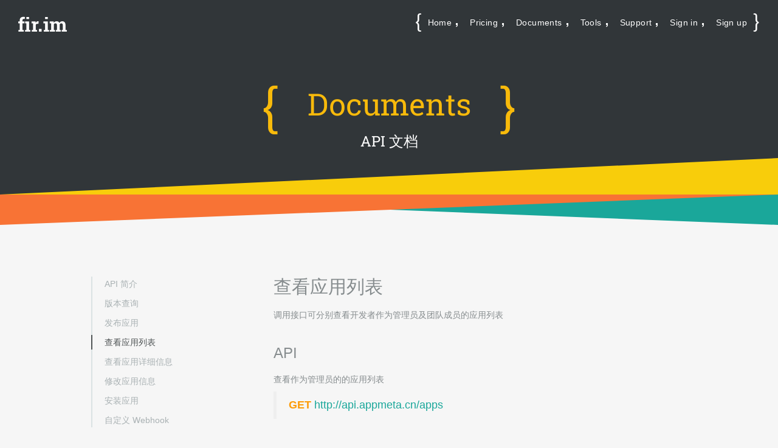

--- FILE ---
content_type: text/html; charset=utf-8
request_url: http://betaqr.com.cn/docs/apps
body_size: 4544
content:
<!doctype html><html lang="en"><head><meta http-equiv="x-ua-compatible" content="IE=edge"><meta name="renderer" content="webkit"><meta charset="UTF-8"><meta name="viewport" content="width=device-width,initial-scale=1,maximum-scale=1,minimum-scale=1,user-scalable=no"><title>fir.im - Free beta app hosting service | Beta iOS/Android app distribution</title><meta name="keywords" content="API,文档,fir,fir.im,app分发,免费托管 ,内测分发,iOS,Android,iPad,iPhone,App下载,免费安装,adhoc,InHouse,fir cli,beta测试,ipa,apk,安卓,苹果应用,二维码下载,UDID,iOS内测,Android内测,beta test,app store,testflight,firim"><meta name="description" content="fir.im 为开发者提供了开放的 API 接口，可以通过 API 接口实现版本查询、发布应用、查询应用列表、查询应用详细信息、修改应用信息、安装应用的功能。"><meta property="qc:admins" content="0650725312615"><link rel="stylesheet" href="/assets/stylesheets/c4992b84.icons.css"><link rel="stylesheet" href="/assets/stylesheets/679a24e4.bootstrap.css"><link rel="stylesheet" href="/assets/stylesheets/60b21a47.main.css"><link rel="stylesheet" href="https://at.alicdn.com/t/font_1730723_94boqdkfus8.css"><link rel="stylesheet" href="/assets/stylesheets/68a30377.ngapp-manage.css"><script type="text/javascript">var currentUser = null
    var endpoint = 'https://api.appmeta.cn'.replace('http:', location.protocol);
    var locale = 'en';</script></head><body class="page-docs"><div class="apps-dropdown"><div class="wrapper"></div></div><div class="dropdown-cover"></div> <nav class="navbar navbar-transparent fade-out " role="navigation"><div class="navbar-header"><a class="navbar-brand" href="/"><i class="icon-logo"></i> </a></div><div class="collapse navbar-collapse navbar-ex1-collapse" ng-controller="NavbarController"><div class="dropdown"><div> <i class="icon-brace-left"></i><ul class="navbar-bracket"><li><a href="/">Home</a> <i class="icon-comma"></i></li><li><a href="/pricing">Pricing</a> <i class="icon-comma"></i></li><li><a href="/docs">Documents</a> <i class="icon-comma"></i></li><li><a href="/tools">Tools</a><i class="icon-comma"></i></li><li><a href="/support">Support</a><i class="icon-comma"></i></li><li><a href="/oauth/signin">Sign in</a><i class="icon-comma"></i></li><li class="signup"><a onclick="firEvent('TopMenu','ClickSignUp','no-background','/oauth/signup')">Sign up</a></li></ul><i class="icon-brace-right"></i> </div></div></div></nav><div class="menu-toggle fade-out"><i class="icon-menu"></i></div><menu><ul><li><a href="/">Home</a></li><li><a href="/docs">Documents</a></li><li><a href="/tools">Tools</a></li><li><a href="/support">Support</a></li><li><a href="/oauth/signin">Sign in</a></li></ul></menu><script>function firEvent(cate,act,label,url){
    // ga('send','event',cate,act,label,{'hitCallback':
    //   function(){window.location.href= url}
    // })
    window.location.href= url;
    return false
  }</script> <div class="banner banner-documents"><div class="pages"><svg width="100%" height="400"><polygon id="green" points="0,0 1000,0 1000,370 0,320" fill="#1AA79A"/><polygon id="orange" points="0,0 1000,0 1000,320 0,370" fill="#F87335"/><polygon id="yellow" points="0,0 1000,0 1000,320 0,320" fill="#F8CD0B"/><polygon id="black" points="0,0 1000,0 1000,260 0,320" fill="#313639"/></svg></div><h1><div class="brackets"><i class="icon-brace-left"></i> <span>Documents</span> <i class="icon-brace-right"></i></div><small>API 文档</small></h1></div><div class="docs-content"><aside class="pull-left"><ul><li class=""><a href="/docs/description">API 简介</a></li><li class=""><a href="/docs/version_detection">版本查询</a></li><li class=""><a href="/docs/publish">发布应用</a></li><li class="active"><a href="/docs/apps">查看应用列表</a></li><li class=""><a href="/docs/apps_show">查看应用详细信息</a></li><li class=""><a href="/docs/apps_edit">修改应用信息</a></li><li class=""><a href="/docs/install">安装应用</a></li><li class=""><a href="/docs/webhook">自定义 Webhook</a></li></ul></aside><article><div class="inner current"><h1 id="-">查看应用列表</h1>
<p>调用接口可分别查看开发者作为管理员及团队成员的应用列表</p>
<h2 id="api">API</h2>
<p>查看作为管理员的的应用列表</p>
<blockquote>
<p><strong>GET</strong>  <a href="javascript:void(0)">http://api.appmeta.cn/apps</a></p>
</blockquote>
<h2 id="-">参数列表</h2>
<table>
<thead>
<tr>
<th style="text-align:left">名称</th>
<th style="text-align:center">类型</th>
<th style="text-align:left">必填</th>
<th style="text-align:left">说明</th>
</tr>
</thead>
<tbody>
<tr>
<td style="text-align:left">api_token</td>
<td style="text-align:center">String</td>
<td style="text-align:left">是</td>
<td style="text-align:left">长度为 32, 用户在 fir 的 api_token</td>
</tr>
</tbody>
</table>
<h3 id="-">调用示例</h3>
<pre><code>curl &quot;http://api.appmeta.cn/apps?api_token=xxxxx&quot;
</code></pre><h2 id="-">响应数据</h2>
<pre><code>[
    {
        &quot;id&quot;: &quot;5540802dadd5b62426000cbc&quot;,
        &quot;user_id&quot;: &quot;5598da0b692d686ff00008d0&quot;,
        &quot;type&quot;: &quot;ios&quot;,
        &quot;name&quot;: &quot;iOS&quot;,
        &quot;short&quot;: &quot;iOSoid&quot;,
        &quot;bundle_id&quot;: &quot;im.fir.BugHDClient&quot;,
        &quot;genre_id&quot;: 14,
        &quot;is_opened&quot;: true,
        &quot;web_template&quot;: &quot;default&quot;,
        &quot;has_combo&quot;: false,
        &quot;created_at&quot;: 1430290477,
        &quot;icon_url&quot;: &quot;http://firicon.fir.im/ddb329b670814bfeaa67d5d9bf73502d4e49e560&quot;,
        &quot;master_release&quot;: {
            &quot;version&quot;: &quot;1.0&quot;,
            &quot;build&quot;: &quot;2&quot;,
            &quot;release_type&quot;: &quot;adhoc&quot;,
            &quot;distribution_name&quot;: &quot;&quot;,
            &quot;supported_platform&quot;: null,
            &quot;created_at&quot;: 1443151607
        }
    },
    {
        &quot;id&quot;: &quot;55420f6525fc666a7300023c&quot;,
        &quot;user_id&quot;: &quot;5598da29692d686ff0000c64&quot;,
        &quot;type&quot;: &quot;android&quot;,
        &quot;name&quot;: &quot;BugHD&quot;,
        &quot;short&quot;: &quot;xr66&quot;,
        &quot;bundle_id&quot;: &quot;com.bughd.client&quot;,
        &quot;genre_id&quot;: 0,
        &quot;is_opened&quot;: false,
        &quot;web_template&quot;: &quot;default&quot;,
        &quot;has_combo&quot;: false,
        &quot;created_at&quot;: 1430392677,
        &quot;icon_url&quot;: &quot;http://firicon.fir.im/166ad4e2cf6e13d2e8d9ca4950fcd7574dd72755&quot;,
        &quot;master_release&quot;: {
            &quot;version&quot;: &quot;1.0&quot;,
            &quot;build&quot;: &quot;30&quot;,
            &quot;release_type&quot;: &quot;&quot;,
            &quot;distribution_name&quot;: &quot;&quot;,
            &quot;supported_platform&quot;: null,
            &quot;created_at&quot;: 1443079076
        }
    },{
        # more...
    }
]
</code></pre></div><div class="inner alternate"></div></article></div><div class="footer"><div class="footer-content"><div class="footer-nav"><table><tr><td><ul class="list-inline"><li class="copyright">©&nbsp;<a href="//www.betaqr.com.cn">betaqr.com.cn&nbsp;2024</a></li><li class="hide"><a href="/about">About</a></li><li class="hide"><a href="//blog.betaqr.com.cn">Blog</a></li><li class="hide"><a href="/partners">Partners</a></li><li><a href="/termsofuse">Terms</a></li><li><a href="/privacy">Privacy</a></li><li><a href="/pricing">Pricing</a></li><li><a href="/contact">Contact</a></li></ul><div><ul class="list-inline list-unstyled navbar-footer"><li><a target="_blank" href="http://www.beian.gov.cn/portal/registerSystemInfo?recordcode=37030302000287" style="height: 30px; display: inline-block"><img src="/images/beianbgs.png" style="margin-right: 4px">鲁公网安备 37030302000287号</a></li><li><a href="http://beian.miit.gov.cn/" target="_blank">陕ICP备15010407号-17</a></li></ul></div></td><td class="locale"> <a href="?locale=zh">中文</a> </td></tr></table></div></div></div> <script src="/lib/markup.js"></script><script src="/assets/javascripts/53c39f27.main.js"></script><script src="/assets/javascripts/c54caf72.analytics.js"></script><script src="/lib/qrcode.js"></script><script type="text/javascript">window.ga = window.ga || function () { }</script><script type="text/javascript">!function (a, b, c, d) { var e = b.createElement("script"); e.type = "text/javascript", e.crossOrigin = "anonymous", e.src = c, m = b.getElementsByTagName("script")[0], d && (e.async = !0), m.parentNode.insertBefore(e, m), a.bughd = function () { (a.bughd.q = a.bughd.q || []).push(arguments) } }(window, document, "//dn-bughd-web.qbox.me/bughd.min.js", !1)
  bughd("create", { key: "eebd236c8c6e9f815ff9822102c2ecd7", sendConsoleError: false })
  bughd.onerror = function () {
    ga("send", "event", "bughd", "emitter", "errorCount")
  }</script><script type="text/javascript">{ { #if ENV_DEVELOPMENT } }
  window.__MIXPANEL_TOKEN__ = '03973a10c2a4bd6702d965fbe472ecc7'
  {
    {
      /if
    }
  }
  { { #unless ENV_DEVELOPMENT } }
  window.__MIXPANEL_TOKEN__ = '4fb7314d7432f6c41d795199438b703d'
  {
    {
          /unless
    }
  }
  if (window.mixpanel) {
    window.mixpanel.init(window.__MIXPANEL_TOKEN__)
    try {
      var user = localStorage.getItem('rio_web.currentUser')
      if (user) {
        user = JSON.parse(user)
        mixpanel.identify(user.uuid)
      }
    } catch (e) { }
  }</script> <script type="text/javascript">var black = document.getElementById('black')
  var yellow = document.getElementById('yellow')
  var orange = document.getElementById('orange')
  var green = document.getElementById('green')
  var pages = $('.pages')
  ga("send","pageview",{page:window.location.pathname})
  function resizePage(){
    ww = window.innerWidth
    black.points.getItem(1).x = ww;
    black.points.getItem(2).x = ww;
    yellow.points.getItem(1).x = ww;
    yellow.points.getItem(2).x = ww;
    orange.points.getItem(1).x = ww;
    orange.points.getItem(2).x = ww;
    green.points.getItem(1).x = ww;
    green.points.getItem(2).x = ww;
  }

  $(window).resize(function() {
    resizePage()
  });

  resizePage()
  setTimeout(function(){
    pages.addClass('ready');
  }, 100)

  $(function() {
    var loading = false;
    var article = $('.docs-content article');
    var nav = $('.docs-content aside ul');

    // NOTE: Compatibility test
    nav.delegate('a', 'click', function(e){
      if(loading) return;
      loading = true;

      article.addClass('loading');
      var self = $(this);

      var url = self.prop('href');
      $.get(url, function(docHtml){
        window.history.pushState(null, null, url);
        ga("send","pageview",{page:self.attr("href")})
        currentArticle = article.find('.current');
        currentArticle.removeClass('current');

        var articleBody = $($(docHtml).find('.current')).html()

        nav.find('.active').removeClass('active');
        self.parent().addClass('active');
        setTimeout(function() {
          alternateArticle = article.find('.alternate');
          alternateArticle.removeClass('alternate').addClass('current');
          alternateArticle.html(articleBody);
          article.removeClass('loading');

          setTimeout(function() {
            currentArticle.addClass('alternate').html('');
            loading = false;
          }, 200)
        }, 100);
      });


      return false;
    });
  });</script> </body></html>

--- FILE ---
content_type: text/css; charset=UTF-8
request_url: http://betaqr.com.cn/assets/stylesheets/c4992b84.icons.css
body_size: 1290
content:
@font-face{font-family:partner;src:url(/fonts/ipartner.eot?rkodm6);src:url(/fonts/ipartner.eot?rkodm6#iefix) format("embedded-opentype"),url(/fonts/ipartner.ttf?rkodm6) format("truetype"),url(/fonts/ipartner.woff?rkodm6) format("woff"),url(/fonts/ipartner.svg?rkodm6#ipartner) format("svg");font-weight:400;font-style:normal}[class*=" ipartner-"],[class^=ipartner-]{font-family:partner!important;speak:none;font-style:normal;font-weight:400;font-variant:normal;text-transform:none;line-height:1;-webkit-font-smoothing:antialiased;-moz-osx-font-smoothing:grayscale}.ipartner-swift:before{content:"\e900"}.ipartner-qingcloud:before{content:"\e902"}.ipartner-devlink:before{content:"\e920"}.ipartner-logo-pingxx:before{content:"\e921"}.ipartner-logo-qiniu:before{content:"\e922"}.ipartner-logo-leancloud:before{content:"\e923"}.ipartner-logo-flowci:before{content:"\e924"}.ipartner-deveco:before{content:"\e925"}.ipartner-wilddog:before{content:"\e926"}.ipartner-xitu:before{content:"\e927"}.ipartner-36kr:before{content:"\e928"}@font-face{font-family:icomoon;src:url(/fonts/icomoon.eot?appsic);src:url(/fonts/icomoon.eot?appsic#iefix) format("embedded-opentype"),url(/fonts/icomoon.ttf?appsic) format("truetype"),url(/fonts/icomoon.woff?appsic) format("woff"),url(/fonts/icomoon.svg?appsic#icomoon) format("svg");font-weight:400;font-style:normal}[class*=" icon-"],[class^=icon-]{font-family:icomoon!important;speak:none;font-style:normal;font-weight:400;font-variant:normal;text-transform:none;line-height:1;-webkit-font-smoothing:antialiased;-moz-osx-font-smoothing:grayscale}.icon-cake:before{content:"\e901"}.icon-weibo:before{content:"\e600"}.icon-wechat:before{content:"\e601"}.icon-firim:before{content:"\e602"}.icon-bug:before{content:"\e603"}.icon-ion:before{content:"\e604"}.icon-angle-right:before{content:"\e606"}.icon-cloud-download:before{content:"\e607"}.icon-question:before{content:"\e608"}.icon-optimize-upload:before{content:"\e609"}.icon-console:before{content:"\e60a"}.icon-microscope:before{content:"\e60b"}.icon-user-access:before{content:"\e60c"}.icon-logo-jiecao:before{content:"\e60d"}.icon-m:before{content:"\e60e"}.icon-f:before{content:"\e60f"}.icon-plugin:before{content:"\e610"}.icon-launch:before{content:"\e611"}.icon-brace-left:before{content:"\e613"}.icon-logo:before{content:"\e614"}.icon-thumbsup:before{content:"\e615"}.icon-webhooks:before{content:"\e616"}.icon-brace-right:before{content:"\e617"}.icon-comma-eye:before{content:"\e618"}.icon-mouth:before{content:"\e619"}.icon-brace-hor:before{content:"\e61a"}.icon-brace-right-b:before{content:"\e61b"}.icon-brace-left-b:before{content:"\e61c"}.icon-brace-box:before{content:"\e61d"}.icon-menu:before{content:"\e61e"}.icon-app:before{content:"\e61f"}.icon-box:before{content:"\e620"}.icon-appeal:before{content:"\e900"}.icon-combo:before{content:"\e621"}.icon-device:before{content:"\e622"}.icon-face:before{content:"\e623"}.icon-file:before{content:"\e624"}.icon-msg:before{content:"\e625"}.icon-pen:before{content:"\e626"}.icon-ipa:before{content:"\e627"}.icon-lock2:before{content:"\e628"}.icon-qrcode:before{content:"\e629"}.icon-rollback:before{content:"\e62a"}.icon-eye:before{content:"\e62b"}.icon-plus:before{content:"\e62c"}.icon-chart:before{content:"\e62d"}.icon-idea:before{content:"\e62e"}.icon-owner:before{content:"\e62f"}.icon-search:before{content:"\e630"}.icon-studio:before{content:"\e631"}.icon-upload-cloud2:before{content:"\e632"}.icon-android:before{content:"\e633"}.icon-trash:before{content:"\e634"}.icon-attachment:before{content:"\e635"}.icon-apple:before{content:"\e636"}.icon-calendar:before{content:"\e637"}.icon-calendar2:before{content:"\e638"}.icon-eye-close:before{content:"\e639"}.icon-reply:before{content:"\e63a"}.icon-email:before{content:"\e63b"}.icon-error2:before{content:"\e63c"}.icon-cross:before{content:"\e63d"}.icon-user-plus:before{content:"\e63e"}.icon-ios:before{content:"\e63f"}.icon-filter:before{content:"\e640"}.icon-test-speed:before{content:"\e641"}.icon-udid:before{content:"\e642"}.icon-update:before{content:"\e643"}.icon-comma:before{content:"\e644"}.icon-i:before{content:"\e645"}.icon-r:before{content:"\e646"}.icon-f-dot:before{content:"\e647"}.icon-layers:before{content:"\e648"}.icon-news:before{content:"\e649"}.icon-percent:before{content:"\e64a"}.icon-bughd:before{content:"\e64b"}.icon-incode:before{content:"\e64c"}.icon-message:before{content:"\e64d"}.icon-eclipse:before{content:"\e64e"}.icon-turkey:before{content:"\e902"}.icon-jenkins:before{content:"\e903"}.icon-gradle:before{content:"\e904"}.icon-statistics:before{content:"\e905"}.icon-done:before{content:"\e906"}.icon-qiniu:before{content:"\e907"}.icon-logo-leancloud:before{content:"\e908"}.icon-logo-jd:before{content:"\e909"}.icon-logo-xiachufang:before{content:"\e90a"}.icon-logo-ebaoyang:before{content:"\e90b"}.icon-logo-jumei:before{content:"\e90c"}.icon-cart:before{content:"\e90d"}.icon-users:before{content:"\e90e"}.icon-spinner3:before{content:"\e97c"}.icon-infinite:before{content:"\ea2f"}.icon-spinner:before{content:"\f110"}

--- FILE ---
content_type: text/css; charset=UTF-8
request_url: http://betaqr.com.cn/assets/stylesheets/60b21a47.main.css
body_size: 9337
content:
.banner .brackets span,.footer{font-family:'Roboto Slab','Helvetica Neue',Helvetica,'Hiragino Sans GB',Arial,sans-serif}@font-face{font-weight:300;font-style:normal;font-family:'Roboto Slab';src:local("Roboto Slab Light"),local("RobotoSlab-Light"),url(/fonts/roboto-slab-300.woff2) format("woff2");unicode-range:U+0000-00FF,U+0131,U+0152-0153,U+02C6,U+02DA,U+02DC,U+2000-206F,U+2074,U+20AC,U+2212,U+2215,U+E0FF,U+EFFD,U+F000}@font-face{font-weight:400;font-style:normal;font-family:'Roboto Slab';src:local("Roboto Slab Regular"),local("RobotoSlab-Regular"),url(/fonts/roboto-slab-400.woff2) format("woff2");unicode-range:U+0000-00FF,U+0131,U+0152-0153,U+02C6,U+02DA,U+02DC,U+2000-206F,U+2074,U+20AC,U+2212,U+2215,U+E0FF,U+EFFD,U+F000}@font-face{font-weight:700;font-style:normal;font-family:'Roboto Slab';src:local("Roboto Slab Bold"),local("RobotoSlab-Bold"),url(/fonts/roboto-slab-700.woff2) format("woff2");unicode-range:U+0000-00FF,U+0131,U+0152-0153,U+02C6,U+02DA,U+02DC,U+2000-206F,U+2074,U+20AC,U+2212,U+2215,U+E0FF,U+EFFD,U+F000}@font-face{font-family:'Open Sans';font-style:normal;font-weight:300;src:local("Open Sans Light"),local("OpenSans-Light"),url(/fonts/DXI1ORHCpsQm3Vp6mXoaTQ7aC6SjiAOpAWOKfJDfVRY.woff2) format("woff2");unicode-range:U+0460-052F,U+20B4,U+2DE0-2DFF,U+A640-A69F}@font-face{font-family:'Open Sans';font-style:normal;font-weight:300;src:local("Open Sans Light"),local("OpenSans-Light"),url(/fonts/DXI1ORHCpsQm3Vp6mXoaTRdwxCXfZpKo5kWAx_74bHs.woff2) format("woff2");unicode-range:U+0400-045F,U+0490-0491,U+04B0-04B1,U+2116}@font-face{font-family:'Open Sans';font-style:normal;font-weight:300;src:local("Open Sans Light"),local("OpenSans-Light"),url(/fonts/DXI1ORHCpsQm3Vp6mXoaTZ6vnaPZw6nYDxM4SVEMFKg.woff2) format("woff2");unicode-range:U+1F00-1FFF}@font-face{font-family:'Open Sans';font-style:normal;font-weight:300;src:local("Open Sans Light"),local("OpenSans-Light"),url(/fonts/DXI1ORHCpsQm3Vp6mXoaTfy1_HTwRwgtl1cPga3Fy3Y.woff2) format("woff2");unicode-range:U+0370-03FF}@font-face{font-family:'Open Sans';font-style:normal;font-weight:300;src:local("Open Sans Light"),local("OpenSans-Light"),url(/fonts/DXI1ORHCpsQm3Vp6mXoaTfgrLsWo7Jk1KvZser0olKY.woff2) format("woff2");unicode-range:U+0102-0103,U+1EA0-1EF1,U+20AB}@font-face{font-family:'Open Sans';font-style:normal;font-weight:300;src:local("Open Sans Light"),local("OpenSans-Light"),url(/fonts/DXI1ORHCpsQm3Vp6mXoaTYjoYw3YTyktCCer_ilOlhE.woff2) format("woff2");unicode-range:U+0100-024F,U+1E00-1EFF,U+20A0-20AB,U+20AD-20CF,U+2C60-2C7F,U+A720-A7FF}@font-face{font-family:'Open Sans';font-style:normal;font-weight:300;src:local("Open Sans Light"),local("OpenSans-Light"),url(/fonts/DXI1ORHCpsQm3Vp6mXoaTRampu5_7CjHW5spxoeN3Vs.woff2) format("woff2");unicode-range:U+0000-00FF,U+0131,U+0152-0153,U+02C6,U+02DA,U+02DC,U+2000-206F,U+2074,U+20AC,U+2212,U+2215,U+E0FF,U+EFFD,U+F000}@font-face{font-family:'Open Sans';font-style:normal;font-weight:400;src:local("Open Sans"),local("OpenSans"),url(/fonts/K88pR3goAWT7BTt32Z01m4X0hVgzZQUfRDuZrPvH3D8.woff2) format("woff2");unicode-range:U+0460-052F,U+20B4,U+2DE0-2DFF,U+A640-A69F}@font-face{font-family:'Open Sans';font-style:normal;font-weight:400;src:local("Open Sans"),local("OpenSans"),url(/fonts/RjgO7rYTmqiVp7vzi-Q5UYX0hVgzZQUfRDuZrPvH3D8.woff2) format("woff2");unicode-range:U+0400-045F,U+0490-0491,U+04B0-04B1,U+2116}@font-face{font-family:'Open Sans';font-style:normal;font-weight:400;src:local("Open Sans"),local("OpenSans"),url("/fonts/LWCjsQkB6EMdfHrEVqA1KYX0hVgzZQUfRDuZrPvH3D8.woff" 2) format("woff2");unicode-range:U+1F00-1FFF}@font-face{font-family:'Open Sans';font-style:normal;font-weight:400;src:local("Open Sans"),local("OpenSans"),url("/fonts/xozscpT2726on7jbcb_pAoX0hVgzZQUfRDuZrPvH3D8.woff" 2) format("woff2");unicode-range:U+0370-03FF}@font-face{font-family:'Open Sans';font-style:normal;font-weight:400;src:local("Open Sans"),local("OpenSans"),url(/fonts/59ZRklaO5bWGqF5A9baEEYX0hVgzZQUfRDuZrPvH3D8.woff2) format("woff2");unicode-range:U+0102-0103,U+1EA0-1EF1,U+20AB}@font-face{font-family:'Open Sans';font-style:normal;font-weight:400;src:local("Open Sans"),local("OpenSans"),url(/fonts/u-WUoqrET9fUeobQW7jkRYX0hVgzZQUfRDuZrPvH3D8.woff2) format("woff2");unicode-range:U+0100-024F,U+1E00-1EFF,U+20A0-20AB,U+20AD-20CF,U+2C60-2C7F,U+A720-A7FF}@font-face{font-family:'Open Sans';font-style:normal;font-weight:400;src:local("Open Sans"),local("OpenSans"),url(/fonts/cJZKeOuBrn4kERxqtaUH3ZBw1xU1rKptJj_0jans920.woff2) format("woff2");unicode-range:U+0000-00FF,U+0131,U+0152-0153,U+02C6,U+02DA,U+02DC,U+2000-206F,U+2074,U+20AC,U+2212,U+2215,U+E0FF,U+EFFD,U+F000}@font-face{font-family:'Open Sans';font-style:normal;font-weight:700;src:local("Open Sans Bold"),local("OpenSans-Bold"),url(/fonts/k3k702ZOKiLJc3WVjuplzA7aC6SjiAOpAWOKfJDfVRY.woff2) format("woff2");unicode-range:U+0460-052F,U+20B4,U+2DE0-2DFF,U+A640-A69F}@font-face{font-family:'Open Sans';font-style:normal;font-weight:700;src:local("Open Sans Bold"),local("OpenSans-Bold"),url(/fonts/k3k702ZOKiLJc3WVjuplzBdwxCXfZpKo5kWAx_74bHs.woff2) format("woff2");unicode-range:U+0400-045F,U+0490-0491,U+04B0-04B1,U+2116}@font-face{font-family:'Open Sans';font-style:normal;font-weight:700;src:local("Open Sans Bold"),local("OpenSans-Bold"),url(/fonts/k3k702ZOKiLJc3WVjuplzJ6vnaPZw6nYDxM4SVEMFKg.woff2) format("woff2");unicode-range:U+1F00-1FFF}@font-face{font-family:'Open Sans';font-style:normal;font-weight:700;src:local("Open Sans Bold"),local("OpenSans-Bold"),url(/fonts/k3k702ZOKiLJc3WVjuplzPy1_HTwRwgtl1cPga3Fy3Y.woff2) format("woff2");unicode-range:U+0370-03FF}@font-face{font-family:'Open Sans';font-style:normal;font-weight:700;src:local("Open Sans Bold"),local("OpenSans-Bold"),url(/fonts/k3k702ZOKiLJc3WVjuplzPgrLsWo7Jk1KvZser0olKY.woff2) format("woff2");unicode-range:U+0102-0103,U+1EA0-1EF1,U+20AB}@font-face{font-family:'Open Sans';font-style:normal;font-weight:700;src:local("Open Sans Bold"),local("OpenSans-Bold"),url(/fonts/k3k702ZOKiLJc3WVjuplzIjoYw3YTyktCCer_ilOlhE.woff2) format("woff2");unicode-range:U+0100-024F,U+1E00-1EFF,U+20A0-20AB,U+20AD-20CF,U+2C60-2C7F,U+A720-A7FF}@font-face{font-family:'Open Sans';font-style:normal;font-weight:700;src:local("Open Sans Bold"),local("OpenSans-Bold"),url(/fonts/k3k702ZOKiLJc3WVjuplzBampu5_7CjHW5spxoeN3Vs.woff2) format("woff2");unicode-range:U+0000-00FF,U+0131,U+0152-0153,U+02C6,U+02DA,U+02DC,U+2000-206F,U+2074,U+20AC,U+2212,U+2215,U+E0FF,U+EFFD,U+F000}.navbar-transparent{top:0;margin-bottom:0;padding:18px 0;width:100%;border:none;text-align:right}.navbar-transparent .navbar-brand{padding:0 15px 0 30px;height:44px;color:#fff;font-size:24px;line-height:44px;cursor:pointer;display:-ms-inline-flexbox;display:inline-flex;-ms-flex-align:center;align-items:center;overflow:hidden}.navbar-transparent .navbar-brand i{display:block}.navbar-transparent .navbar-right{margin-right:0}.navbar-transparent .navbar-nav>li>a{margin-left:20px;padding:0;width:44px;height:44px;border:1px solid #313639;border-radius:50%;background-color:#313639;color:#FFF;text-align:center;text-decoration:none;font-size:18px;line-height:44px;cursor:pointer;position:relative}.navbar-transparent .navbar-nav>li>a .icon-face{font-size:22px;line-height:44px}.navbar-transparent .navbar-nav>li>a:focus{background-color:#313639}.navbar-transparent .navbar-nav>li>a:hover:before{content:attr(nav-title);position:absolute;top:130%;border-radius:3px;left:50%;margin-left:-40px;width:80px;padding:8px 12px;background-color:rgba(255,255,255,.2);color:#fff;font-size:12px;line-height:16px}.navbar-transparent .navbar-nav>li>a:hover:after{content:' ';height:0;width:0;border-bottom:7px solid rgba(255,255,255,.2);border-left:7px solid transparent;border-right:7px solid transparent;position:absolute;top:130%;margin-top:-7px;left:50%;margin-left:-7px}.navbar-transparent .navbar-nav{float:none;display:inline-block;vertical-align:top}.navbar-transparent .fade-out li{opacity:0}.navbar-transparent .navbar-nav>li{transition:all .25s}.navbar-transparent .navbar-nav>li:first-child:hover>a{border-color:#F8BA0B;background-color:#F8BA0B;color:#FFF}.navbar-transparent .navbar-nav>li:nth-child(2):hover>a{border-color:#1181CD;background-color:#1181CD;color:#FFF}.navbar-transparent .navbar-nav>li:nth-child(3):hover>a{background-color:#313639;text-decoration:none}.navbar-transparent .navbar-nav>li:nth-child(3):hover .user-dropdown,.navbar-transparent .navbar-nav>li:nth-child(3):hover .user-dropdown .arraw{display:block}.navbar-transparent .dropdown{color:#fff;display:inline-block;vertical-align:top;z-index:98;line-height:39px;cursor:pointer;font-size:0}.navbar-transparent .dropdown>div{padding:0 16px}.navbar-transparent .dropdown ul{display:none}.navbar-transparent .dropdown>div>i{padding:0 3px;font-size:30px;display:inline-block;vertical-align:middle}.navbar-transparent .dropdown .navbar-bracket,.navbar-transparent .dropdown .navbar-bracket li{display:inline-block;padding:0;vertical-align:middle}.navbar-transparent .dropdown>div>i:before{display:inline-block;vertical-align:middle}.navbar-transparent .dropdown>div>i:last-child{padding-right:0}.navbar-transparent .dropdown .navbar-bracket{overflow:hidden;margin:0;list-style:none;white-space:nowrap}.navbar-transparent .dropdown .navbar-bracket li a{margin-left:8px;margin-right:8px}.navbar-transparent .dropdown .navbar-bracket li:last-child>i{display:none}.navbar-transparent .dropdown .navbar-bracket li i{position:relative;display:inline-block;vertical-align:middle;border-color:red;pointer-events:none;margin:0 12px 7px -1px;font-size:16px;top:12px}.navbar-transparent .dropdown .navbar-bracket li a{position:relative;display:inline-block;margin-top:0;color:#fff;vertical-align:middle;text-align:center;text-decoration:none;font-size:14px;letter-spacing:.4px;font-weight:500}.navbar-transparent .dropdown .navbar-bracket li a:after{position:absolute;bottom:4px;z-index:2;display:block;width:100%;border-bottom:1px solid #fff;content:' ';opacity:0;transition:all .25s}.navbar-transparent .dropdown .navbar-bracket li a:hover:after{opacity:1}.fade-out,.navbar-transparent .dropdown:hover~li,.navbar-transparent .show-bracket>li:first-child,.navbar-transparent .show-bracket>li:nth-child(2),.navbar-transparent .show-bracket>li:nth-child(3){opacity:0}.navbar-transparent .dropdown .navbar-bracket li.signup a{line-height:30px;border-radius:50px}.navbar-transparent .dropdown .navbar-bracket li.signup a:after{bottom:0}.navbar-transparent .dropdown .navbar-bracket .signup-background a{padding:0 20px;background-color:#000;color:#fff}.navbar-transparent .dropdown .navbar-bracket .signup-background a:after{content:none;display:none}.navbar-transparent .user-dropdown{display:none;position:absolute;top:50px;left:-20px;border:1px solid #979797;border-radius:5px;background-color:#fff;width:120px}.navbar-transparent .user-dropdown ul{list-style-type:none;margin:0;padding:0}.navbar-transparent .user-dropdown ul .arraw{width:20px;height:20px;display:inline-block;position:absolute;border-top:1px solid #979797;border-left:1px solid #979797;transform:rotate(45deg);background-color:#fff;top:-10px;left:50px}.navbar-transparent .user-dropdown li{padding:0 8px}.navbar-transparent .user-dropdown li a{text-align:center;color:#505556;display:block;padding:8px 0;border-bottom:1px solid #E3E8E9}.navbar-transparent .user-dropdown li a:hover{color:#0FB4AA;text-decoration:none}.navbar-transparent .user-dropdown li:last-child a{border-bottom:none}.navbar-transparent .dropdown,.navbar-transparent .navbar-brand,.navbar-transparent .navbar-nav li a{transition:all .5s}.navbar-transparent.navbar-black{z-index:14}.navbar-transparent.navbar-black .navbar-brand{color:#000}.navbar-transparent.navbar-black .navbar-nav li a:hover:before{content:attr(nav-title);background-color:#313639}.navbar-transparent.navbar-black .navbar-nav li a:hover:after{content:' ';height:0;width:0;border-bottom:7px solid #313639;border-left:7px solid transparent;border-right:7px solid transparent}.navbar-transparent.navbar-black .dropdown,.navbar-transparent.navbar-black .dropdown ul li a,.navbar-transparent.navbar-black .dropdown ul li a:after{border-color:#000;color:#000}.page-Pricing .menu-toggle,.page-docs .menu-toggle,.page-plaza .menu-toggle,.page-support .menu-toggle,.page-tools .menu-toggle,body>menu{color:#fff}.menu-toggle{cursor:pointer;z-index:999;position:absolute;right:25px;top:25px;font-size:24px}.apps-dropdown,.dropdown-cover{position:fixed;display:none}@media screen and (min-width:768px){.menu-toggle{display:none}}body>menu{position:fixed;z-index:4;display:none;margin:0;padding:80px 0 0;width:100%;height:100%;background:rgba(0,0,0,.8)}body>menu ul{margin:0;padding:0;height:100%;list-style:none}body>menu ul li{display:block;text-align:right}body>menu ul li a{display:inline-block;padding:12px 20px;color:#FFF;font-size:20px;transition:all .25s;transform:translateX(100%);text-decoration:none}body>menu ul li a:hover{text-decoration:none;color:#F8BA0B}body>menu .show li:first-child a{transition-delay:0s;transform:none}body>menu .show li:nth-child(2) a{transition-delay:.08s;transform:none}body>menu .show li:nth-child(3) a{transition-delay:.12s;transform:none}body>menu .show li:nth-child(4) a{transition-delay:.16s;transform:none}body>menu .show li:last-child a{transition-delay:.2s;transform:none}.footer{margin-top:50px;text-align:center;border-top:1px solid #979797;padding-top:30px;padding-bottom:40px}.footer .footer-content{font-size:14px!important;max-width:980px;width:95%;display:inline-block;margin:0 auto}.footer .footer-content .list-inline{text-align:left;padding:0;margin:0;line-height:30px}.footer .footer-content .list-inline a{color:#505556;white-space:nowrap}.footer .footer-content table{width:100%}.footer .footer-content .locale{width:90px;vertical-align:top}.footer .footer-content .locale a{text-decoration:none;color:#505556}.apps-dropdown{position:fixed;top:0;z-index:13;padding-top:140px;min-height:400px;max-height:75%;width:100%;background-color:#fff;transition:all .5s ease-in-out;transform:translateY(-100%);overflow:auto}.apps-dropdown.down{top:0;transform:none;box-shadow:0 4px 8px rgba(0,0,0,.1)}.apps-dropdown .wrapper{width:800px;margin:0 auto}.apps-dropdown .align-left{text-align:left;padding-bottom:80px}.apps-dropdown .app{display:inline-block;margin:0 20px 40px;width:120px;color:#BDC6C7;cursor:pointer;text-align:center;text-decoration:none}.apps-dropdown .app img{display:block;margin:0 auto;width:100px;height:100px;border-radius:17.544%}.apps-dropdown .app .name{max-width:100%;overflow:hidden;text-overflow:ellipsis;white-space:nowrap;word-wrap:normal;transition:color .25s;margin:8px 0 0;line-height:16px;color:#505556;display:block}.apps-dropdown .app .type{font-size:12px;display:inline-block;padding:0;border-radius:4px;margin:0 auto;min-width:40px;max-width:60px}.apps-dropdown .actived,.apps-dropdown .actived:hover .name,.apps-dropdown .app:hover{color:#505556}.apps-dropdown .empty-apps-tips{font-size:22px;margin-top:35px;text-align:center}.apps-dropdown .empty-apps-tips a{text-decoration:none}.apps-dropdown{transform:none}.apps-dropdown .wrapper{text-align:left;font-size:0}.apps-dropdown .wrapper a{font-size:14px}.apps-dropdown .wrapper .empty-apps-tips{font-size:22px;margin-top:35px;text-align:center;color:#505556}.apps-dropdown .wrapper .empty-apps-tips a{font-size:22px}.navbar-transparent{z-index:14}.gradient{background-image:linear-gradient(to bottom,#fff,rgba(255,255,255,0))}.dropdown-cover{top:0;left:0;z-index:12;width:100%;height:100%;background:rgba(0,0,0,.6)}body{-webkit-font-smoothing:antialiased}.no-scroll{overflow:hidden}.page-content h1{margin:0}.banner{min-height:320px;background-color:#313639;color:#F8BA0B;text-align:center}.banner .brackets i,.banner .brackets span{display:inline-block;vertical-align:middle}.banner .brackets i{font-size:80px}.banner .brackets span{display:inline-block;padding:0 40px;font-size:50px}.banner small{display:block;color:#FFF;font-size:24px}@media (max-width:767px){.banner .brackets i,.banner .brackets span{line-height:40px}.banner .brackets i{font-size:36px}.banner .brackets span{padding:0 10px;font-size:24px}.banner small{font-size:18px}}.game-table{font-family:PingFangSC-Light;width:100%;font-size:18px;color:#9B9B9B}.game-table .game-row{width:700px;margin:10px auto 0;padding-left:40px}.game-table .game-row .game-col{display:inline-block}.game-table .game-row .game-col-right{margin-left:20px}.game-table .game-row .game-title{width:100px;text-align:right}.game-table .game-row .game-col-name{color:#333}.game-table .game-row .game-col-url{color:#19A79A}.game-table .game-row .game-input-area{background:#F5F5F5;padding-left:15px;font-size:14px}.game-table .game-row .game-input{width:300px;background-color:transparent;border:0;outline:0;height:50px;margin-left:5px;color:#333}.game-table .game-row .game-btn{font-family:PingFangSC-Medium;background-color:#0FA185;width:120px;height:50px;line-height:50px;color:#fff;text-align:center;margin-left:15px}.banner-documents h1,.banner-tools h1,.page-content .banner h1{font-family:'Roboto Slab','Helvetica Neue',Helvetica,'Hiragino Sans GB',Arial,sans-serif}.banner-documents{position:relative;padding-top:120px;height:405px;background-color:transparent}.banner-documents .pages{position:absolute;top:0;width:100%}.banner-documents h1{position:relative;z-index:2}.banner-documents h1 span{margin-top:-18px}.banner-documents .ready #black,.banner-documents .ready #green,.banner-documents .ready #orange,.banner-documents .ready #yellow{opacity:1;transform:none}#green,#orange,#yellow{transform:translateY(-100px);opacity:0}#green{transition:all .6s cubic-bezier(0,.74,.44,1.1);transition-delay:.5s}#orange{transition:all .6s cubic-bezier(0,.74,.44,1.2);transition-delay:.3s}#yellow{transition:all .6s;transition-delay:0s}#black{transition:all .5s;transition-delay:.2s}.docs-content{margin:50px auto 0;min-height:400px;width:980px;color:#868C8E}aside{padding:0 60px 0 0;width:300px}aside .aside-container .aside-list,aside .aside-container .aside-list:last-child{padding-bottom:5px}aside .aside-container{border-left:2px solid #DAE2E3;cursor:pointer}aside .aside-container .aside-list:first-child{padding-top:5px}aside .aside-container .aside-list h4{margin:0 0 5px 10px;cursor:pointer;padding:5px 0}aside .aside-container .aside-list ul{border-left:none!important;height:0;overflow:hidden;margin-left:-2px;transition:height .5s}aside .aside-container .aside-list ul li{margin-left:0}aside .aside-container .aside-list.show h4{color:#54585a}aside ul{margin:0;padding:0;width:100%;border-left:2px solid #DAE2E3;list-style:none}aside ul li{margin-left:-2px;padding-top:4px;padding-bottom:4px}aside ul li:first-child{padding-top:0}aside ul li:last-child{padding-bottom:0}aside li a{display:block;padding:2px 0 2px 20px;border-left:2px solid transparent;color:#A9B1B3;transition:all .25s}aside .active a,aside li a:hover{border-left:2px solid #505556;color:#505556;text-decoration:none}.docs-content article{position:relative;margin-left:300px;overflow:hidden;transition:all .4s}.docs-content article a{color:#1AA79A}.docs-content article h1{margin-top:0;margin-bottom:20px;font-size:30px}.docs-content article h2{margin:40px 0 20px;font-size:24px}.docs-content article h3{margin:40px 0 20px;font-size:18px}.docs-content article .inner{position:relative;transition:all .4s;opacity:0;width:100%;padding-bottom:80px}.docs-content article .inner blockquote p strong{color:#FD9C09}.docs-content article .inner ul li{line-height:28px}.docs-content article .inner pre{border:none;box-shadow:0 0 2px 2px rgba(0,0,0,.1) inset;background:#313639;color:#f9e890}.docs-content article .inner table{width:100%;border-left:1px solid #A9B1B3;border-top:1px solid #A9B1B3}.docs-content article .inner table td,.docs-content article .inner table th{padding:8px;border-bottom:1px solid #A9B1B3;border-right:1px solid #A9B1B3}.docs-content article .inner table th{text-align:left!important}.docs-content article .inner table td:first-child{min-width:150px}.docs-content article .inner table td:nth-child(2),.docs-content article .inner table td:nth-child(3){min-width:100px;text-align:left!important}.docs-content article .inner table td:last-child{min-width:200px}.docs-content article .inner p>img{width:100%}.docs-content article .current{opacity:1;transform:translateX(0)}.docs-content article .alternate{opacity:0;transform:translateX(60px);pointer-events:none;position:absolute}.docs-content article .col-md-6.col-xs-12{padding-left:70px;padding-bottom:30px}.support-directory article{padding-left:0;margin:0 auto}.support-directory article .current{width:100%}@media (max-width:1024px) and (min-width:768px){.docs-content{overflow:hidden;padding:0 20px;width:100%}.docs-content>aside{width:200px}.docs-content>article{margin-left:0}}@media (max-width:767px){.banner-documents h1 span{margin-top:-8px}.docs-content{padding:0 20px;width:100%}.docs-content blockquote p a{display:block;max-width:100%;word-wrap:break-word}.docs-content>aside{float:none!important;margin:0 0 40px;width:100%}.docs-content>article{padding:0;margin:0}.docs-content>article .inner{width:100%}.docs-content>article .inner.alternate{display:none}.docs-content>article .inner table td,.docs-content>article .inner table th{padding:0}.docs-content>article .inner table td:first-child,.docs-content>article .inner table td:last-child,.docs-content>article .inner table td:nth-child(2),.docs-content>article .inner table td:nth-child(3){min-width:0}}.navbar-transparent{position:absolute}.navbar-transparent .dropdown .navbar-bracket li.signup-background a{background-color:#fff;color:#000}.banner-tools{position:relative;padding-top:120px;height:400px;background-color:#313639}.banner-tools h1{position:relative;z-index:2}.banner-tools h1 span{margin-top:-18px}.banner-tools .pattern-bg{position:absolute;bottom:-69px;z-index:2;width:100%;height:138px;background:url(/images/pattern-tools.png) center center repeat-x}.tools-content{margin:100px auto 0;padding-bottom:80px;min-height:400px;width:980px;color:#868C8E}.tools-content ul{overflow:hidden;margin:0;padding:0;list-style:none}.tools-content ul li{float:left;padding:50px 30px;width:33.3333%;height:320px;border:1px solid #E3E8E9;border-top:none;border-left:none;text-align:center}.tools-content ul li:nth-child(3n){border-right:none}.tools-content ul li .desc,.tools-content ul li .icon,.tools-content ul li .name{transition:all .25s}.tools-content ul li a{display:block;text-decoration:none;cursor:pointer}.tools-content ul li a:hover .desc,.tools-content ul li a:hover .icon,.tools-content ul li a:hover .name{color:#1AA79A}.tools-content ul li .icon{margin-bottom:40px;color:#505556}.tools-content ul li .icon .icon-console,.tools-content ul li .icon i{font-size:88px}.tools-content ul li .icon .icon-test-speed,.tools-content ul li .icon .icon-update{font-size:84px}.tools-content ul li .name{display:block;margin-bottom:18px;color:#505556;font-size:22px}.tools-content ul li .desc{display:block;margin:0 auto;color:#8C9293;line-height:1.6}.tools-content ul .tools-gradle{border-bottom:none}.wallpapers-content{margin:60px auto 0;padding-bottom:80px;min-height:400px;width:980px;color:#868C8E}.wallpapers-content ul{display:block;padding:0;list-style:none;overflow:hidden;margin:0 -12px}.wallpapers-content ul li{padding:12px}.wallpapers-content ul li p{padding-top:8px;font-size:16px}.wallpapers-content ul li p b{font-weight:400}.wallpapers-content ul li img{max-width:100%}.wallpapers-content .brand li{float:left;width:33.3333%}.wallpapers-content .brand li img{width:100%}.wallpapers-content .coder li{float:left;width:50%;width:33.3333%;width:25%}@media (max-width:1024px) and (min-width:768px){.tools-content{max-width:100%}.tools-content ul li{width:50%}.tools-content ul li:nth-child(2n){border-right:none}.tools-content ul li:nth-child(3n){border-right:1px solid #E3E8E9;border-bottom:none}.tools-content ul li:nth-last-child(1),.tools-content ul li:nth-last-child(2){border-bottom:none}.tools-content ul li:last-child{border-right:none}}@media (max-width:767px){.tools-content ul li,.wallpapers-content .brand li,.wallpapers-content .coder li{display:block;float:none;width:100%}.banner-tools h1 span{margin-top:0}.tools-content{max-width:100%}.wallpapers-content{padding:20px;max-width:100%}}.banner-support{position:relative;padding-top:120px;height:320px;background-color:#313639}.banner-support .pattern-bg,.send-bg{position:absolute;z-index:2;width:100%}.banner-support .pattern-bg{bottom:-82px;height:82px;background:url(/images/support-pattern.png) repeat-x}.send-bg{bottom:0;height:80px;background:url(/images/game-pattern.png) repeat-x}.support-content{margin:160px auto 0}.support-content form{position:relative;margin:0 auto;width:500px;color:#BDC6C7}.support-content form i{position:absolute;top:16px;left:16px;font-size:18px}.support-content form .form-control{display:block;padding-left:44px;width:100%;height:50px;border-color:#BDC6C7;border-radius:30px;box-shadow:none;color:#BDC6C7}.support-content form .form-control:focus{outline:0;box-shadow:none}.support-content article section{margin-bottom:60px}.support-content article ul{padding-left:20px}.support-content article ul a{color:#8C9293;text-decoration:none;line-height:26px}.support-content article ul a:hover{color:#2b2b2b}@media (max-width:767px){.support-content{overflow-x:hidden;max-width:100%}.support-content form{width:80%}.support-content .docs-content{overflow:hidden;padding:0 20px;width:100%}.support-content .docs-content>aside{display:none;float:none!important;margin:0 0 40px;padding:0;width:100%}.support-content .docs-content>article{padding:0}}.page-about{color:#606060}.page-about .page-content .banner{padding-top:0;background:url(/images/about_bg.png) no-repeat #1AA79A;background-size:cover;height:600px;position:relative}.page-about .page-content .banner table{width:100%;height:100%}.page-about .page-content .banner table td{vertical-align:middle;text-align:center;color:#fff}.page-about .page-content .banner h1{margin:0 0 28px;font-size:60px;color:#fff}.page-about .page-content .banner h1 i{display:inline-block;width:10px;height:10px;border-radius:10px;vertical-align:text-bottom;background-color:#fff;margin:35px}.page-about .page-content .banner p{font-size:24px}.page-about .content{padding-top:86px;width:800px;margin:0 auto 160px}.page-about .content ul{list-style:none;margin:0;padding:0}.page-about .content ul li{position:relative;display:block;overflow:hidden;padding-bottom:40px}.page-about .content ul li:before{content:' ';position:absolute;z-index:1;top:0;left:179px;width:1px;background-color:#505556;height:100%}.page-about .content ul li:last-child:before{content:none}.page-about .content ul li datetime{float:left;font-size:22px;width:120px;line-height:50px}.page-about .content ul li .icon{position:relative;z-index:1;margin:0 34px;padding:8px 0;float:left;width:50px;height:50px;background-color:#1AA79A;text-align:center;border-radius:50%;font-size:24px;color:#fff}.page-about .content ul li .icon .icon-percent{font-size:20px}.page-about .content ul li .icon .icon-news{line-height:36px}.page-about .content ul li p{padding-top:12px;font-size:18px}.page-about .content ul li p a{color:#1AA79A}.page-about .content ul .folding-top{padding-bottom:100px}.page-about .content ul .folding-top:before{height:60px}.page-about .content ul .folding-top img{width:90px;position:absolute;left:50%;margin-left:-45px;top:60px}.page-about .content ul .folding-bottom{padding-top:30px}.page-about .content ul .folding-bottom:after{content:' ';position:absolute;z-index:1;bottom:100%;left:179px;width:1px;background-color:#505556;height:60px}.page-privacy .content,.page-termsofuse .content{padding-bottom:80px;margin:0 auto;width:700px;color:#868C8E}.page-privacy .content p,.page-termsofuse .content p{margin-bottom:36px;line-height:22px}.page-partners .content{width:942px;margin:80px auto 0}.page-partners .content div.row{text-align:justify;height:74px;margin-bottom:100px}.page-partners .content div.row:after{content:' ';display:inline-block;width:100%;height:0}.page-partners .content div.row img{display:inline-block;vertical-align:middle;max-height:44px;max-width:170px}.page-partners .content div.row div[class^=col-] a.wex5 img{transform:scale(1.1);margin-top:4px}.page-partners .content div.row div[class^=col-] a.aliyun img{transform:scale(1.7)}.page-partners .content div.row div[class^=col-] a.yuantuan img{transform:scale(2);margin:-8px 0 0 40px}.page-partners .content div.row div[class^=col-] a.shimo img{transform:scale(.7)}.page-contact .content{width:942px;margin:80px auto 160px;font-size:0;text-align:center}.page-contact .item{display:inline-block;font-size:14px;text-align:left}.page-contact .item p{font-size:16px;color:#8C9293}.page-contact .item p b{font-size:30px;color:#313639;font-weight:400;letter-spacing:2.5px}.page-contact .divider{display:inline-block;vertical-align:middle;height:56px;margin:0 56px;background-color:#BDC6C7;width:1px}.page-contact .circle{position:relative;width:80px;height:80px;border-radius:50%;display:inline-block;vertical-align:middle;margin:80px 35px 0;cursor:pointer;font-size:30px;line-height:86px;color:#fff;text-decoration:none}.page-contact .circle.weibo{background-color:#FD9C09}.page-contact .circle.wechat{background-color:#89C841}.page-contact .popup,.page-contact .popup:after{position:absolute;background-color:#fff;left:50%}.page-contact .circle.wechat:hover .popup{opacity:1;bottom:100px}.page-contact .popup{padding:10px;pointer-events:none;z-index:2;width:140px;height:140px;bottom:120px;margin-left:-70px;border:2px solid #89C841;border-radius:5px;opacity:0;transition:all .25s}.page-contact .popup:after{content:' ';width:16px;height:16px;border:2px solid #89C841;bottom:-8px;border-left-color:transparent;border-top-color:transparent;margin-left:-10px;border-radius:2px;transform:rotateZ(45deg)}@media (max-width:780px){.page-about .menu-toggle .icon-menu,.page-contact.no-scroll .menu-toggle .icon-menu,.page-partners.no-scroll .menu-toggle .icon-menu,.page-privacy.no-scroll .menu-toggle .icon-menu,.page-termsofuse.no-scroll .menu-toggle .icon-menu{color:#FFF}.page-about .page-content .banner{height:100%;height:100vh;min-height:600px;padding:200px 0}.page-about .page-content .banner table h1{font-size:30px}.page-about .page-content .banner table h1 i{margin:14px}.page-about .page-content .banner table p{font-size:18px}.page-about .page-content .content{width:100%;padding-top:36px;margin-bottom:36px}.page-about .page-content .content ul li{padding-bottom:20px}.page-about .page-content .content ul li::before{left:49px}.page-about .page-content .content ul li datetime{position:absolute;left:100px;top:0;line-height:22px;font-size:22px}.page-about .page-content .content ul li span{margin:0 24px}.page-about .page-content .content ul li p{display:block;margin-left:100px;margin-top:18px;padding-right:5px;font-size:14px}.page-about .page-content .content ul li.folding-top{padding-bottom:90px}.page-about .page-content .content ul li.folding-bottom datetime{top:30px}.page-contact .content{width:100vw;margin:0 0 80px}.page-contact .content .item{display:block;text-align:center}.page-contact .content .divider{display:none}.page-partners .page-content .content{width:100vw;margin:0}.page-partners .page-content .content div.row{width:100%;display:table;margin:0}.page-partners .page-content .content div.row div[class^=col-]{margin-bottom:20px;text-align:center}.page-partners .page-content .content div.row div[class^=col-]:nth-child(3){clear:left}.page-partners .page-content .content div.row div[class^=col-] a{padding:6px 0;cursor:pointer;display:inline-block}.page-partners .page-content .content div.row div[class^=col-] a img{max-width:118px;max-height:44px}.page-privacy .page-content .content,.page-termsofuse .page-content .content{width:100vw;padding-bottom:40px}.page-privacy .page-content .content p,.page-termsofuse .page-content .content p{margin-bottom:36px;line-height:22px;padding:0 5px}}.page-changelog .content{width:800px;max-width:96%;min-height:400px;margin:0 auto 160px;color:#868C8E}.page-changelog .content a{color:#3AB2A7}.page-changelog .content ul{list-style:none;margin:0;padding:0;position:relative}.page-changelog .content ul:before{content:' ';position:absolute;width:1px;background-color:#1AA79A;height:100%;top:15px;left:110px}.page-changelog .content ul li{overflow:hidden;display:block;padding-bottom:40px}.page-changelog .content ul li datetime{float:left;width:70px;font-size:28px}.page-changelog .content ul li .dot{float:left;width:21px;height:21px;border-radius:50%;background-color:#1AA79A;display:inline-block;margin:9px 30px;border:4px solid #fff;position:relative;z-index:2}.page-changelog .content ul li .detail{padding-left:160px;padding-top:8px;font-size:16px}.page-changelog .content ul li .detail .tag{float:left;width:34px;color:#FD9C09}.page-changelog .content ul li .detail .items{padding-left:40px}.page-changelog .content ul li .detail .items .link{color:#A9B1B3;font-size:12px;display:inline-block;padding:6px 12px;border:1px solid #A9B1B3;border-radius:40px;line-height:12px;margin-left:30px;text-decoration:none}.page-changelog .content .year-divider{padding-left:90px;font-size:18px;margin-top:28px;position:relative;padding-bottom:64px}.page-changelog .content .year-divider:after,.page-changelog .content .year-past:before{content:' ';position:absolute;width:1px;height:100%;left:110px}.page-changelog .content .year-divider:after{background-color:#8C9293;top:40px}.page-changelog .content .year-past:before{background-color:#A3B1B4;top:15px}.page-changelog .content .year-past li .dot{background-color:#8C9293}.page-content .banner{position:relative;padding-top:124px;height:auto;background-color:#fff}.page-content .banner h1{color:#505556;position:relative;font-weight:400;z-index:2}.page-content .banner h1 small,.page-content .banner h1 span{font-family:'Helvetica Neue',Helvetica,Arial,sans-serif}.page-content .banner h1 span{margin-top:-18px}.page-content .banner h1 small{color:#505556}.banner-packages{position:relative;padding-top:120px;height:320px;background-color:#313639;margin-bottom:82px}.banner-packages .pattern-bg{position:absolute;bottom:-82px;z-index:2;width:100%;height:82px;background:url(/images/support-pattern.png) repeat-x}.page-Pricing .section{padding-top:72px;padding-bottom:80px;text-align:center}.packages-content h2,.packages-content h3{margin:0}.packages-content h3{font-size:20px;line-height:28px;color:#4F5156;margin-bottom:24px}.packages-content h3>small{color:#5D676D}.packages-content h3>p{color:#FF722B;font-size:14px;font-weight:500;margin-bottom:0}.packages-content h3 .icon-cake{font-size:18px}.packages-content small{font-size:14px}.packages-content small>a{color:#1AA79A}.packages-content small>a:focus,.packages-content small>a:hover{text-decoration:none}.packages-content .text-gift{color:#FF722B;font-size:14px}.packages-content .package-cards{margin-bottom:48px}.package-card{display:inline-block;vertical-align:middle;position:relative;z-index:1;width:280px;height:350px;box-shadow:0 4px 15px 0 rgba(0,0,0,.1);background-color:#fff;line-height:1.4}.package-card .package-header{color:#fff;height:160px;background-color:#1AA79A;padding-top:35px;border-radius:0 0 50% 50%/0 0 50px 50px;position:relative;z-index:3}.package-card .package-header h2{font-size:50px;margin-bottom:12px;line-height:1.2}.package-card .package-header small{font-size:16px}.package-card .package-content{position:relative;padding-top:32px;font-size:40px;color:#5D676D;margin-bottom:16px}.package-card .package-content .package-discount{background:linear-gradient(to top,#FF8000,#EC5E10);border-radius:4px;position:relative;color:#fff;font-size:12px;padding:3px 5px;top:-10px}.package-card .package-action .btn{width:120px;height:40px;background-color:#fff;color:#1AA79A;border-color:#1AA79A;border-radius:20px}.package-card .package-action .btn:hover{background-color:#F8BA0B;border-color:#F8BA0B;color:#fff}.package-card.active{z-index:2;width:300px;height:410px;margin-left:-10px;margin-right:-10px}.package-card.active .package-header{height:180px}.package-card.active .package-content{padding-top:72px}.package-card.active .package-badge{position:absolute;z-index:1;top:-1px;left:0;right:0;text-align:center;color:#fff}.package-card.active .package-badge .badge-wrap{margin:0 auto;width:60px;background-color:#F87335;font-size:0}.package-card.active .package-badge .badge-wrap>span{font-size:16px;line-height:45px;display:inline-block}.package-card.active .package-badge .arraw{width:0;height:0;overflow:hidden;border:30px solid transparent;border-bottom:15px solid #fff;border-top:none}.packages-cert{background-color:#1AA79A;color:#fff}.packages-cert .cert-header{font-size:0;margin-bottom:56px}.packages-cert .cert-header>i{font-size:100px}.packages-cert .cert-row{display:table;width:100%}.packages-cert .cert-row .half{padding:0 56px;display:table-cell;width:50%;height:100%;vertical-align:top}.packages-cert .cert-row .half:nth-child(1){border-right:2px solid #fff}.packages-cert .cert-row .half:nth-child(2){border-left:2px solid #fff}.packages-cert .cert-row .cert-item{font-size:28px;margin-bottom:16px}.packages-cert .cert-row .cert-list{font-size:20px;margin-bottom:0}.packages-faq{margin:0 auto;display:table;max-width:840px;color:#1AA79A}.packages-faq .packages-faq-content,.packages-faq .packages-faq-header{display:table-cell;vertical-align:top}.packages-faq .packages-faq-header{line-height:1;width:260px;font-size:60px}.packages-faq ol{margin:0;padding:0;list-style:none}.packages-faq .packages-faq-list{list-style:decimal}.packages-faq .packages-faq-list>li{font-size:20px;margin-bottom:40px}.packages-faq .packages-faq-list .faq-title{margin-bottom:8px;font-weight:500}.packages-faq .faq-list-items{font-size:14px;color:#5D676D}.dialog-mask{position:fixed;top:0;left:0;right:0;bottom:0;background-color:rgba(0,0,0,.5);z-index:1000}.dialog{position:fixed;padding:32px;top:50%;left:50%;transform:translate(-50%,-50%);z-index:1001;border-radius:4px;width:75%;max-width:768px;background-color:#fff}.buy-confirm.dialog{max-width:480px}.buy-confirm>header{margin-bottom:24px;color:#313639;font-size:24px}.buy-confirm .content{margin-bottom:32px;color:#333}.buy-confirm .actions .btn{border-radius:20px;min-width:120px;height:40px}.buy-confirm .actions .btn-default{border-color:#F8BA0B;color:#F8BA0B;background-color:#fff}.buy-confirm .actions .btn+.btn{margin-left:12px}@media (max-width:960px){.page-Pricing .section{padding-left:16px;padding-right:16px}.page-Pricing .package-cards-wrap{overflow-x:scroll}.page-Pricing .package-cards-wrap .package-cards{min-width:860px}}@media (max-width:768px){.packages-faq,.packages-faq .packages-faq-list{display:block}.packages-cert .cert-header>i{font-size:50px}.packages-cert .cert-row .half{padding:0 8px}.packages-cert .cert-row .half:nth-child(1){border-right:1px solid #fff}.packages-cert .cert-row .half:nth-child(2){border-left:1px solid #fff}.packages-cert .cert-row .cert-item{font-size:20px}.packages-cert .cert-row .cert-list{font-size:14px}.packages-faq{width:100%}.packages-faq .packages-faq-header{display:block;margin-bottom:16px}}

--- FILE ---
content_type: text/css
request_url: https://at.alicdn.com/t/font_1730723_94boqdkfus8.css
body_size: 1150
content:
@font-face {font-family: "iconfont";
  src: url('//at.alicdn.com/t/font_1730723_94boqdkfus8.eot?t=1585807780726'); /* IE9 */
  src: url('//at.alicdn.com/t/font_1730723_94boqdkfus8.eot?t=1585807780726#iefix') format('embedded-opentype'), /* IE6-IE8 */
  url('[data-uri]') format('woff2'),
  url('//at.alicdn.com/t/font_1730723_94boqdkfus8.woff?t=1585807780726') format('woff'),
  url('//at.alicdn.com/t/font_1730723_94boqdkfus8.ttf?t=1585807780726') format('truetype'), /* chrome, firefox, opera, Safari, Android, iOS 4.2+ */
  url('//at.alicdn.com/t/font_1730723_94boqdkfus8.svg?t=1585807780726#iconfont') format('svg'); /* iOS 4.1- */
}

.iconfont {
  font-family: "iconfont" !important;
  font-size: 16px;
  font-style: normal;
  -webkit-font-smoothing: antialiased;
  -moz-osx-font-smoothing: grayscale;
}

.iconfastlane:before {
  content: "\e620";
}



--- FILE ---
content_type: text/css; charset=UTF-8
request_url: http://betaqr.com.cn/assets/stylesheets/68a30377.ngapp-manage.css
body_size: 30279
content:
.comp-toggle.size-m .on,.comp-toggle.size-s .on{padding-left:12px}.comp-toggle.size-m .off,.comp-toggle.size-s .off{padding-right:12px}.apps-app-devices .members-devices,.apps-app-devices table{table-layout:fixed}@font-face{font-weight:300;font-style:normal;font-family:'Roboto Slab';src:local("Roboto Slab Light"),local("RobotoSlab-Light"),url(/fonts/roboto-slab-300.woff2) format("woff2");unicode-range:U+0000-00FF,U+0131,U+0152-0153,U+02C6,U+02DA,U+02DC,U+2000-206F,U+2074,U+20AC,U+2212,U+2215,U+E0FF,U+EFFD,U+F000}@font-face{font-weight:400;font-style:normal;font-family:'Roboto Slab';src:local("Roboto Slab Regular"),local("RobotoSlab-Regular"),url(/fonts/roboto-slab-400.woff2) format("woff2");unicode-range:U+0000-00FF,U+0131,U+0152-0153,U+02C6,U+02DA,U+02DC,U+2000-206F,U+2074,U+20AC,U+2212,U+2215,U+E0FF,U+EFFD,U+F000}@font-face{font-weight:700;font-style:normal;font-family:'Roboto Slab';src:local("Roboto Slab Bold"),local("RobotoSlab-Bold"),url(/fonts/roboto-slab-700.woff2) format("woff2");unicode-range:U+0000-00FF,U+0131,U+0152-0153,U+02C6,U+02DA,U+02DC,U+2000-206F,U+2074,U+20AC,U+2212,U+2215,U+E0FF,U+EFFD,U+F000}@font-face{font-family:'Open Sans';font-style:normal;font-weight:300;src:local("Open Sans Light"),local("OpenSans-Light"),url(/fonts/DXI1ORHCpsQm3Vp6mXoaTQ7aC6SjiAOpAWOKfJDfVRY.woff2) format("woff2");unicode-range:U+0460-052F,U+20B4,U+2DE0-2DFF,U+A640-A69F}@font-face{font-family:'Open Sans';font-style:normal;font-weight:300;src:local("Open Sans Light"),local("OpenSans-Light"),url(/fonts/DXI1ORHCpsQm3Vp6mXoaTRdwxCXfZpKo5kWAx_74bHs.woff2) format("woff2");unicode-range:U+0400-045F,U+0490-0491,U+04B0-04B1,U+2116}@font-face{font-family:'Open Sans';font-style:normal;font-weight:300;src:local("Open Sans Light"),local("OpenSans-Light"),url(/fonts/DXI1ORHCpsQm3Vp6mXoaTZ6vnaPZw6nYDxM4SVEMFKg.woff2) format("woff2");unicode-range:U+1F00-1FFF}@font-face{font-family:'Open Sans';font-style:normal;font-weight:300;src:local("Open Sans Light"),local("OpenSans-Light"),url(/fonts/DXI1ORHCpsQm3Vp6mXoaTfy1_HTwRwgtl1cPga3Fy3Y.woff2) format("woff2");unicode-range:U+0370-03FF}@font-face{font-family:'Open Sans';font-style:normal;font-weight:300;src:local("Open Sans Light"),local("OpenSans-Light"),url(/fonts/DXI1ORHCpsQm3Vp6mXoaTfgrLsWo7Jk1KvZser0olKY.woff2) format("woff2");unicode-range:U+0102-0103,U+1EA0-1EF1,U+20AB}@font-face{font-family:'Open Sans';font-style:normal;font-weight:300;src:local("Open Sans Light"),local("OpenSans-Light"),url(/fonts/DXI1ORHCpsQm3Vp6mXoaTYjoYw3YTyktCCer_ilOlhE.woff2) format("woff2");unicode-range:U+0100-024F,U+1E00-1EFF,U+20A0-20AB,U+20AD-20CF,U+2C60-2C7F,U+A720-A7FF}@font-face{font-family:'Open Sans';font-style:normal;font-weight:300;src:local("Open Sans Light"),local("OpenSans-Light"),url(/fonts/DXI1ORHCpsQm3Vp6mXoaTRampu5_7CjHW5spxoeN3Vs.woff2) format("woff2");unicode-range:U+0000-00FF,U+0131,U+0152-0153,U+02C6,U+02DA,U+02DC,U+2000-206F,U+2074,U+20AC,U+2212,U+2215,U+E0FF,U+EFFD,U+F000}@font-face{font-family:'Open Sans';font-style:normal;font-weight:400;src:local("Open Sans"),local("OpenSans"),url(/fonts/K88pR3goAWT7BTt32Z01m4X0hVgzZQUfRDuZrPvH3D8.woff2) format("woff2");unicode-range:U+0460-052F,U+20B4,U+2DE0-2DFF,U+A640-A69F}@font-face{font-family:'Open Sans';font-style:normal;font-weight:400;src:local("Open Sans"),local("OpenSans"),url(/fonts/RjgO7rYTmqiVp7vzi-Q5UYX0hVgzZQUfRDuZrPvH3D8.woff2) format("woff2");unicode-range:U+0400-045F,U+0490-0491,U+04B0-04B1,U+2116}@font-face{font-family:'Open Sans';font-style:normal;font-weight:400;src:local("Open Sans"),local("OpenSans"),url("/fonts/LWCjsQkB6EMdfHrEVqA1KYX0hVgzZQUfRDuZrPvH3D8.woff" 2) format("woff2");unicode-range:U+1F00-1FFF}@font-face{font-family:'Open Sans';font-style:normal;font-weight:400;src:local("Open Sans"),local("OpenSans"),url("/fonts/xozscpT2726on7jbcb_pAoX0hVgzZQUfRDuZrPvH3D8.woff" 2) format("woff2");unicode-range:U+0370-03FF}@font-face{font-family:'Open Sans';font-style:normal;font-weight:400;src:local("Open Sans"),local("OpenSans"),url(/fonts/59ZRklaO5bWGqF5A9baEEYX0hVgzZQUfRDuZrPvH3D8.woff2) format("woff2");unicode-range:U+0102-0103,U+1EA0-1EF1,U+20AB}@font-face{font-family:'Open Sans';font-style:normal;font-weight:400;src:local("Open Sans"),local("OpenSans"),url(/fonts/u-WUoqrET9fUeobQW7jkRYX0hVgzZQUfRDuZrPvH3D8.woff2) format("woff2");unicode-range:U+0100-024F,U+1E00-1EFF,U+20A0-20AB,U+20AD-20CF,U+2C60-2C7F,U+A720-A7FF}@font-face{font-family:'Open Sans';font-style:normal;font-weight:400;src:local("Open Sans"),local("OpenSans"),url(/fonts/cJZKeOuBrn4kERxqtaUH3ZBw1xU1rKptJj_0jans920.woff2) format("woff2");unicode-range:U+0000-00FF,U+0131,U+0152-0153,U+02C6,U+02DA,U+02DC,U+2000-206F,U+2074,U+20AC,U+2212,U+2215,U+E0FF,U+EFFD,U+F000}@font-face{font-family:'Open Sans';font-style:normal;font-weight:700;src:local("Open Sans Bold"),local("OpenSans-Bold"),url(/fonts/k3k702ZOKiLJc3WVjuplzA7aC6SjiAOpAWOKfJDfVRY.woff2) format("woff2");unicode-range:U+0460-052F,U+20B4,U+2DE0-2DFF,U+A640-A69F}@font-face{font-family:'Open Sans';font-style:normal;font-weight:700;src:local("Open Sans Bold"),local("OpenSans-Bold"),url(/fonts/k3k702ZOKiLJc3WVjuplzBdwxCXfZpKo5kWAx_74bHs.woff2) format("woff2");unicode-range:U+0400-045F,U+0490-0491,U+04B0-04B1,U+2116}@font-face{font-family:'Open Sans';font-style:normal;font-weight:700;src:local("Open Sans Bold"),local("OpenSans-Bold"),url(/fonts/k3k702ZOKiLJc3WVjuplzJ6vnaPZw6nYDxM4SVEMFKg.woff2) format("woff2");unicode-range:U+1F00-1FFF}@font-face{font-family:'Open Sans';font-style:normal;font-weight:700;src:local("Open Sans Bold"),local("OpenSans-Bold"),url(/fonts/k3k702ZOKiLJc3WVjuplzPy1_HTwRwgtl1cPga3Fy3Y.woff2) format("woff2");unicode-range:U+0370-03FF}@font-face{font-family:'Open Sans';font-style:normal;font-weight:700;src:local("Open Sans Bold"),local("OpenSans-Bold"),url(/fonts/k3k702ZOKiLJc3WVjuplzPgrLsWo7Jk1KvZser0olKY.woff2) format("woff2");unicode-range:U+0102-0103,U+1EA0-1EF1,U+20AB}@font-face{font-family:'Open Sans';font-style:normal;font-weight:700;src:local("Open Sans Bold"),local("OpenSans-Bold"),url(/fonts/k3k702ZOKiLJc3WVjuplzIjoYw3YTyktCCer_ilOlhE.woff2) format("woff2");unicode-range:U+0100-024F,U+1E00-1EFF,U+20A0-20AB,U+20AD-20CF,U+2C60-2C7F,U+A720-A7FF}@font-face{font-family:'Open Sans';font-style:normal;font-weight:700;src:local("Open Sans Bold"),local("OpenSans-Bold"),url(/fonts/k3k702ZOKiLJc3WVjuplzBampu5_7CjHW5spxoeN3Vs.woff2) format("woff2");unicode-range:U+0000-00FF,U+0131,U+0152-0153,U+02C6,U+02DA,U+02DC,U+2000-206F,U+2074,U+20AC,U+2212,U+2215,U+E0FF,U+EFFD,U+F000}.comp-toggle{display:inline-block;vertical-align:middle;position:relative;cursor:pointer;transition:all .3s;font-size:0;border-radius:18px}.comp-toggle .off,.comp-toggle .on{width:50%;display:inline-block;text-align:center;color:#FFF;pointer-events:none;-webkit-user-select:none;-moz-user-select:none;-ms-user-select:none;user-select:none;opacity:0}.comp-toggle.toggle-off{background-color:#505556}.comp-toggle.toggle-off .on{opacity:0}.comp-toggle.toggle-off .off,.comp-toggle.toggle-on .on{opacity:1}.comp-toggle.toggle-on{background-color:#F8BA0B}.comp-toggle i,.comp-toggle.size-m i{display:inline-block;background:#FFF;border-radius:50%;transition:left .3s;position:absolute}.comp-toggle.toggle-on .off{opacity:0}.comp-toggle.disabled{opacity:.5}.comp-toggle.size-m{height:36px;width:72px;font-size:0}.comp-toggle.size-m .off,.comp-toggle.size-m .on{font-size:14px;line-height:36px}.comp-toggle.size-m.toggle-on i{left:40px}.comp-toggle.size-m i{width:28px;height:28px;left:4px;top:4px}.comp-toggle.size-s{height:30px;width:60px;font-size:0}.comp-toggle.size-s .off,.comp-toggle.size-s .on{font-size:12px;line-height:30px}.comp-toggle.size-s.toggle-on i{left:34px;height:22px;width:22px}.comp-toggle.size-s i{width:22px;height:22px;left:4px;top:4px}.navbar-transparent{position:absolute;top:0;z-index:3;margin-bottom:0;padding:18px 0;width:100%;border:none;text-align:right}.navbar-transparent .navbar-brand{padding:0 15px 0 30px;height:44px;color:#fff;font-size:24px;line-height:44px;cursor:pointer;display:-ms-inline-flexbox;display:inline-flex;-ms-flex-align:center;align-items:center;overflow:hidden}.navbar-transparent .navbar-brand i{display:block}.navbar-transparent .navbar-right{margin-right:0}.navbar-transparent .navbar-nav>li>a{margin-left:20px;padding:0;width:44px;height:44px;border:1px solid #313639;border-radius:50%;background-color:#313639;color:#FFF;text-align:center;text-decoration:none;font-size:18px;line-height:44px;cursor:pointer;position:relative}.navbar-transparent .navbar-nav>li>a .icon-face{font-size:22px;line-height:44px}.navbar-transparent .navbar-nav>li>a:focus{background-color:#313639}.navbar-transparent .navbar-nav>li>a:hover:before{content:attr(nav-title);position:absolute;top:130%;border-radius:3px;left:50%;margin-left:-40px;width:80px;padding:8px 12px;background-color:rgba(255,255,255,.2);color:#fff;font-size:12px;line-height:16px}.navbar-transparent .navbar-nav>li>a:hover:after{content:' ';height:0;width:0;border-bottom:7px solid rgba(255,255,255,.2);border-left:7px solid transparent;border-right:7px solid transparent;position:absolute;top:130%;margin-top:-7px;left:50%;margin-left:-7px}.navbar-transparent .navbar-nav{float:none;display:inline-block;vertical-align:top}.navbar-transparent .fade-out li{opacity:0}.navbar-transparent .navbar-nav>li{transition:all .25s}.navbar-transparent .navbar-nav>li:first-child:hover>a{border-color:#F8BA0B;background-color:#F8BA0B;color:#FFF}.navbar-transparent .navbar-nav>li:nth-child(2):hover>a{border-color:#1181CD;background-color:#1181CD;color:#FFF}.navbar-transparent .navbar-nav>li:nth-child(3):hover>a{background-color:#313639;text-decoration:none}.navbar-transparent .navbar-nav>li:nth-child(3):hover .user-dropdown,.navbar-transparent .navbar-nav>li:nth-child(3):hover .user-dropdown .arraw{display:block}.navbar-transparent .dropdown{color:#fff;display:inline-block;vertical-align:top;z-index:98;line-height:39px;cursor:pointer;font-size:0}.navbar-transparent .dropdown>div{padding:0 16px}.navbar-transparent .dropdown ul{display:none}.navbar-transparent .dropdown>div>i{padding:0 3px;font-size:30px;display:inline-block;vertical-align:middle}.navbar-transparent .dropdown .navbar-bracket,.navbar-transparent .dropdown .navbar-bracket li{display:inline-block;padding:0;vertical-align:middle}.navbar-transparent .dropdown>div>i:before{display:inline-block;vertical-align:middle}.navbar-transparent .dropdown>div>i:last-child{padding-right:0}.navbar-transparent .dropdown .navbar-bracket{overflow:hidden;margin:0;list-style:none;white-space:nowrap}.navbar-transparent .dropdown .navbar-bracket li a{margin-left:8px;margin-right:8px}.navbar-transparent .dropdown .navbar-bracket li:last-child>i{display:none}.navbar-transparent .dropdown .navbar-bracket li i{position:relative;display:inline-block;vertical-align:middle;border-color:red;pointer-events:none;margin:0 12px 7px -1px;font-size:16px;top:12px}.navbar-transparent .dropdown .navbar-bracket li a{position:relative;display:inline-block;margin-top:0;color:#fff;vertical-align:middle;text-align:center;text-decoration:none;font-size:14px;letter-spacing:.4px;font-weight:500}.navbar-transparent .dropdown .navbar-bracket li a:after{position:absolute;bottom:4px;z-index:2;display:block;width:100%;border-bottom:1px solid #fff;content:' ';opacity:0;transition:all .25s}.navbar-transparent .dropdown .navbar-bracket li a:hover:after{opacity:1}.fade-out,.navbar-transparent .dropdown:hover~li,.navbar-transparent .show-bracket>li:first-child,.navbar-transparent .show-bracket>li:nth-child(2),.navbar-transparent .show-bracket>li:nth-child(3){opacity:0}.navbar-transparent .dropdown .navbar-bracket li.signup a{line-height:30px;border-radius:50px}.navbar-transparent .dropdown .navbar-bracket li.signup a:after{bottom:0}.navbar-transparent .dropdown .navbar-bracket .signup-background a{padding:0 20px;background-color:#000;color:#fff}.navbar-transparent .dropdown .navbar-bracket .signup-background a:after{content:none;display:none}.navbar-transparent .user-dropdown{display:none;position:absolute;top:50px;left:-20px;border:1px solid #979797;border-radius:5px;background-color:#fff;width:120px}.navbar-transparent .user-dropdown ul{list-style-type:none;margin:0;padding:0}.navbar-transparent .user-dropdown ul .arraw{width:20px;height:20px;display:inline-block;position:absolute;border-top:1px solid #979797;border-left:1px solid #979797;transform:rotate(45deg);background-color:#fff;top:-10px;left:50px}.navbar-transparent .user-dropdown li{padding:0 8px}.navbar-transparent .user-dropdown li a{text-align:center;color:#505556;display:block;padding:8px 0;border-bottom:1px solid #E3E8E9}.navbar-transparent .user-dropdown li a:hover{color:#0FB4AA;text-decoration:none}.navbar-transparent .user-dropdown li:last-child a{border-bottom:none}.navbar-transparent .dropdown,.navbar-transparent .navbar-brand,.navbar-transparent .navbar-nav li a{transition:all .5s}.navbar-transparent.navbar-black{z-index:14}.navbar-transparent.navbar-black .navbar-brand{color:#000}.navbar-transparent.navbar-black .navbar-nav li a:hover:before{content:attr(nav-title);background-color:#313639}.navbar-transparent.navbar-black .navbar-nav li a:hover:after{content:' ';height:0;width:0;border-bottom:7px solid #313639;border-left:7px solid transparent;border-right:7px solid transparent}.navbar-transparent.navbar-black .dropdown,.navbar-transparent.navbar-black .dropdown ul li a,.navbar-transparent.navbar-black .dropdown ul li a:after{border-color:#000;color:#000}.page-Pricing .menu-toggle,.page-docs .menu-toggle,.page-plaza .menu-toggle,.page-support .menu-toggle,.page-tools .menu-toggle,body>menu{color:#fff}.menu-toggle{cursor:pointer;z-index:999;position:absolute;right:25px;top:25px;font-size:24px}.alert-bar,body>menu{position:fixed;width:100%}@media screen and (min-width:768px){.menu-toggle{display:none}}body>menu{z-index:4;display:none;margin:0;padding:80px 0 0;height:100%;background:rgba(0,0,0,.8)}body>menu ul{margin:0;padding:0;height:100%;list-style:none}body>menu ul li{display:block;text-align:right}body>menu ul li a{display:inline-block;padding:12px 20px;color:#FFF;font-size:20px;transition:all .25s;transform:translateX(100%);text-decoration:none}.alert-bar .inner,.tip-bar{text-align:center;font-size:16px}body>menu ul li a:hover{text-decoration:none;color:#F8BA0B}body>menu .show li:first-child a{transition-delay:0s;transform:none}body>menu .show li:nth-child(2) a{transition-delay:.08s;transform:none}body>menu .show li:nth-child(3) a{transition-delay:.12s;transform:none}body>menu .show li:nth-child(4) a{transition-delay:.16s;transform:none}body>menu .show li:last-child a{transition-delay:.2s;transform:none}.alert-bar{z-index:999;top:0;height:80px;background-color:#F85835;transition:all .4s;transform:translateY(0);color:#fff}.alert-bar.ng-hide{transform:translateY(-100%)}.alert-bar.ng-hide-remove.ng-hide-remove-active{display:block!important;transform:translateY(-100%)}.alert-bar .action{position:relative;float:right;right:0;width:80px;height:80px;text-align:center;line-height:80px;cursor:pointer}.alert-bar .action:after,.alert-bar .action:before{content:' ';position:absolute;width:24px;height:2px;background-color:#fff;left:50%;top:50%;margin-left:-12px;transform-origin:center;transform:rotate(-45deg)}.alert-bar .action:after{transform:rotate(45deg)}.alert-bar .inner{height:80px;padding:20px 140px;line-height:40px}.alert-bar .inner p{margin-bottom:0}.tip-bar{width:100%;height:48px;background-color:#F55C5C;line-height:43px;color:#fff;font-weight:500}.cover,.dialog-mask{position:fixed;top:0;left:0;height:100%}.tip-bar .tip_a{color:#fff;text-decoration:underline}.tip-bar .action{color:#000;border-radius:4px;background-color:#fff}.dialog-mask{z-index:999;background-color:rgba(0,0,0,.7);width:100%;transition:opacity .3s}.dialog-modal{position:fixed;z-index:999;left:50%;top:50%;margin-left:-300px;transform:translateY(-50%);width:600px;padding:40px 40px 100px;background-color:#fff;opacity:1;transition:all .3s}.dialog-modal .title{margin:0 0 30px}.dialog-modal .actions{position:absolute;z-index:1000;bottom:0;right:0;padding:0 40px 40px;text-align:right;width:100%}.dialog-modal .actions .btn{border-radius:40px;min-width:80px}.cover{z-index:12;width:100%;background:rgba(0,0,0,.6);transition:.5s ease}.drag-cover,.drag-cover .panel{position:fixed;left:0;top:0;width:100%;height:100%;background-color:#fff}.cover.ng-hide{opacity:0}.cover.ng-hide-remove.ng-hide-remove-active{opacity:1}.dragover .drag-cover{opacity:1;pointer-events:none}.drag-cover{z-index:999;opacity:0;transition:all .25s;transition-delay:.1s;pointer-events:none}.drag-cover .panel{z-index:1000;margin-left:0;margin-bottom:0;box-shadow:none;margin-top:0;padding:60px;text-align:center;border-radius:0;transition:background-color .5s}.drag-cover .panel-upload-tip{left:50%;top:50%;width:880px;height:476px;border:2px dashed #A9B1B3;border-radius:24px;padding:110px 0;transition:all .3s;transform:scale(1) translate(-50%,-50%)}.drag-cover .panel-upload-tip i{font-size:120px;height:120px}.drag-cover .panel-upload-tip p{margin-top:67px;font-size:18px}.drag-cover .panel-upload-tip b{margin-top:23px;font-size:26px;color:#1AA79A;font-weight:400}.drag-cover .panel-upload-tip.ng-hide,.drag-cover .panel-upload-tip.ng-hide-add.ng-hide-add-active{opacity:0}.drag-cover .cancel-upload{position:absolute;top:0;right:0;height:100px;width:100px;text-align:center;cursor:pointer;color:#BDC6C7}.drag-cover .cancel-upload i{font-size:40px;line-height:100px}.drag-cover .panel-appinfo{position:absolute;top:50%;left:50%;width:720px;margin-top:-235px;margin-left:-360px;height:auto;opacity:1;transition:all .45s}.drag-cover .panel-appinfo form .form-fields .btn[disabled],.drag-cover .panel-appinfo.ng-hide,.drag-cover .panel-uploading.ng-hide{opacity:0}.drag-cover .panel-appinfo .errors{margin:40px 0 0;padding:12px 0;text-align:left;color:#F8BA0B;font-size:16px}.drag-cover .panel-appinfo form{text-align:left}.drag-cover .panel-appinfo form .icon{width:140px;height:100px;text-align:center}.drag-cover .panel-appinfo form .icon img{max-width:100%;border-radius:17.54%;width:100px;height:100px}.drag-cover .panel-appinfo form .icon span{display:block;text-align:center;margin-top:20px}.drag-cover .panel-appinfo form .form-fields{padding-left:200px}.drag-cover .panel-appinfo form .form-fields .btn{min-width:200px;margin-top:40px;background-color:transparent;border:1px solid #BDC6C7;color:#BDC6C7;border-radius:40px;padding:12px}.drag-cover .panel-appinfo form .input-group{border-top:1px solid #D0D4D5}.drag-cover .panel-appinfo form .input-group .input-group-addon{border-color:transparent;background-color:transparent;min-width:90px;text-align:left;padding-left:0;color:#A3B1B4}.drag-cover .panel-appinfo form .input-group .form-control-static{color:#9BA5A7;padding:14px;cursor:not-allowed}.drag-cover .panel-appinfo form .input-group .form-control{border-color:transparent;height:auto;box-shadow:none;padding:14px}.drag-cover .panel-appinfo form .changelog{border-bottom:1px solid #BDC6C7}.drag-cover .panel-appinfo form .changelog textarea.form-control{height:100px;resize:none}.drag-cover .panel-appinfo form .changelog .input-group-addon{padding-top:18px;vertical-align:top}.drag-cover .panel-appinfo.ng-hide-remove.ng-hide-remove-active{opacity:0;margin-top:-135px}.drag-cover .panel-uploading{background:url(/images/cloud-line.png) 0 90% repeat-x #F8CD0B;transition:all .5s;animation:cloud-float 2s linear;animation-iteration-count:infinite}.drag-cover .panel-uploading .plane-wrapper{position:absolute;left:50%;top:50%;margin-top:-164px;margin-left:-328px;width:656px;height:328px;transition:all .5s}.drag-cover .panel-uploading .plane-wrapper .plane{width:100%}.drag-cover .panel-uploading .plane-wrapper .rotate-container{position:absolute;top:51.7003%;left:13.1%;display:inline-block;width:27.424%;height:14.4474%;transform-origin:center center;animation:rotating .2s linear infinite reverse}.drag-cover .panel-uploading .plane-wrapper .propeller{width:100%;transform:rotateY(-28deg)}.drag-cover .panel-uploading .plane-wrapper .upload-progress{position:absolute;bottom:-38%;font-size:40px;color:#1B1B1B;left:50%;width:100px;text-align:center;margin-left:-50px}.drag-cover .panel-uploading.ng-hide .plane-wrapper{left:100%;margin-left:0}.drag-cover .panel-uploading.ng-hide-remove.ng-hide-remove-active{opacity:1}.drag-cover .panel-uploading.finished .plane-wrapper{left:-656px;margin-left:0}.file-droped{opacity:1;pointer-events:initial;top:0;left:0;width:100%;height:100%}@keyframes rotating{0%{transform:rotate(0) rotateY(-20deg)}50%{transform:rotate(180deg) rotateY(-20deg)}100%{transform:rotate(360deg) rotateY(-20deg)}}@keyframes cloud-float{0%{background-position:0 90%}100%{background-position:-100% 90%}}.components-upload-card .card{cursor:pointer;height:460px;background-color:#fff;padding:0;transition:all .25s}.components-upload-card .card .dashed-space{height:100%;background-color:#F8BA0B;color:#fff}.components-upload-card .card .dashed-space table{width:100%;height:100%}.components-upload-card .card .dashed-space i{font-size:80px;color:#fff;display:block;margin-bottom:20px;transition:all .25s}.components-upload-card .drag-state span:first-child{display:block}.components-upload-card .drag-state span:last-child,.components-upload-card.dragover .drag-state span:first-child{display:none}.components-upload-card .card:hover,.components-upload-card.dragover .card{transform:translateY(-4px);box-shadow:0 15px 30px rgba(0,0,0,.1)}.components-upload-card .card:hover .dashed-space i,.components-upload-card.dragover .card .dashed-space i{transform:scale(1.2)}.components-upload-card.dragover .drag-state span:last-child{display:block}.text-danger{color:#EC4242}button:active,button:focus,button:focus:active,input:active,input:focus,input:focus:active,textarea:active,textarea:focus,textarea:focus:active{outline:0}.appicon{position:relative;overflow:hidden;border-radius:17.544%}.unploadIcon:before{content:' ';position:absolute;top:0;left:0;width:100px;height:100px;border-radius:17.544%;opacity:0;background-color:rgba(0,0,0,.5)}.unploadIcon:hover i,.unploadIcon:hover span,.unploadIcon:hover:before{opacity:1}.unploadIcon i,.unploadIcon span{opacity:0;position:absolute;left:50%;transition:all .25s}.unploadIcon span{margin-left:-28px;margin-top:-22px;font-size:14px;color:#fff;font-weight:700}.unploadIcon i{top:50%;margin-left:-26px;margin-top:-26px;font-size:52px;color:#fff}.tooltip-component,.tooltip-top:after,.tooltip-top:before{position:absolute;left:50%;opacity:0;transition:all .25s;transform:translateX(-50%) scale(.6);pointer-events:none}.tooltip-top:before{bottom:calc(100% + 6px);z-index:4;content:' ';transform:translateX(-50%) translateY(-10px) scale(.6);height:0;width:0;border-left:6px solid transparent;border-right:6px solid transparent;border-top:6px solid #000}.tooltip-top:after{position:absolute;bottom:calc(100% + 12px);left:50%;z-index:3;display:block;padding:4px 10px;border-radius:3px;background-color:#000;color:#fff;content:attr(tooltip);white-space:pre;font-size:12px;text-align:left}.btn-alternative,.btn-positive{background-color:transparent;cursor:pointer}.back-top i,.footer .footer-content .new-ui-ctrls,.gift-top{text-align:center}.tooltip-top:hover:after,.tooltip-top:hover:before{opacity:1;transform:translateX(-50%) scale(1)}.btn-positive{padding:4px 10px;border:1px solid #9b9b9b;border-radius:17px;color:#9b9b9b}.btn-red,.btn-red:focus,.btn-red:hover{color:#fff}.btn-alternative{padding:4px 18px;border:1px solid transparent;border-radius:20px}.btn-red{background-color:#E2644C;border-color:#E2644C}body,html{min-height:100vh}body{position:relative;padding-bottom:151px;min-width:1024px;background-color:#F6F6F6;color:#9b9b9b;-webkit-font-smoothing:antialiased}body.application-loading,body.hiddenBody{overflow:hidden}.application-loader{position:fixed;z-index:200000000;width:100%;height:100%;background-color:#fff}.application-loader .center{position:absolute;top:50%;left:50%;transform:translateY(-50%) translateX(-50%)}.application-loader span{display:inline-block;width:10px;height:10px;border-radius:50%;background-color:#639;animation:scale 1s linear infinite}.application-loader span:first-child{animation-delay:.3s}.application-loader span:nth-child(2){animation-delay:.15s}.gift-top{line-height:40px;margin:0;background-color:#FEE14F;color:#434343;position:relative;font-weight:500;max-height:0;transition:max-height .3s;overflow:hidden}.message-tip,.page-apps .row-apps-top .banner-column .font-we{font-weight:700}.gift-top a{color:currentColor;text-decoration:none}.gift-top.show{max-height:40px}.gift-top .icon{color:#9b9b9b}.gift-top .icon-cake{font-size:18px}.gift-top .icon-cross{position:absolute;right:8px;top:8px;cursor:pointer}.back-top,.message-icon,.message-tip{position:fixed;right:26px}.gift-top .icon-cross:hover{color:#434343}.back-top{z-index:99999;bottom:100px;opacity:0;pointer-events:none}.back-top i{display:block;width:40px;height:40px;background-color:#F8BA0B;border-radius:40px;line-height:40px;cursor:pointer;box-shadow:0 8px 14px -2px rgba(0,0,0,.1)}.back-top i:before{content:' ';display:inline-block;margin-top:17px;width:14px;height:14px;border:1px solid #fff;border-right-color:transparent;border-bottom-color:transparent;transform:rotate(45deg);transform-origin:center}.back-top.appear{opacity:1;pointer-events:all}.message-tip{display:none;width:240px;padding:10px;border-radius:4px;z-index:999999;bottom:70px;color:#333;box-shadow:0 1px 10px 2px rgba(0,0,0,.2);background-color:#fff}.message-icon{z-index:99999;bottom:20px}.message-icon:hover{cursor:pointer}.message-icon img{width:40px;height:40px}.footer{position:absolute;bottom:0;z-index:999;width:100%;margin-top:80px;padding:25px 40px;background-color:rgba(199,199,199,.2)}.navbar-wrapper,.navbar-wrapper .middle-wrapper{position:relative}.footer .footer-content{max-width:1024px;margin:0 auto}.footer .footer-content ul{margin:0;padding:0}.footer .footer-content ul li a{color:#6E6E6E;text-decoration:none}.footer .footer-content .navbar-footer li a{line-height:30px}.footer .footer-content .new-ui-ctrls .leave-new-ui,.footer .footer-content .new-ui-ctrls .share-new-ui{display:inline-block;margin:0 12px}.footer .footer-content .new-ui-ctrls .leave-new-ui a,.footer .footer-content .new-ui-ctrls .share-new-ui a{text-decoration:none;font-size:12px;padding:6px 12px;display:inline-block;border-radius:4px;cursor:pointer}.footer .footer-content .new-ui-ctrls .leave-new-ui a{border:1px solid #F8BA0B;background-color:transparent;color:#F8BA0B}.footer .footer-content .new-ui-ctrls .share-new-ui a{border:1px solid #F8BA0B;background-color:#F8BA0B;color:#fff}@keyframes scale{0%,100%{opacity:0;transform:scale(.4)}50%{opacity:1;transform:scale(1)}}.middle-wrapper{margin:0 auto;width:1024px}.navbar-wrapper{border-bottom:1px solid rgba(208,208,208,.3);background-color:#fff;font-size:0}.navbar-wrapper .navbar-header-wrap{position:relative;background-color:#fff}.navbar-wrapper .navbar-header-wrap.showNavbar{z-index:1000}.navbar-wrapper .icon-angle-right{display:inline-block;margin-left:12px;color:#d9d9d9;vertical-align:middle;font-size:16px;line-height:30px;transition:.25s;pointer-events:none}.navbar-wrapper .site-nav-close{position:absolute;top:0;width:70px;height:80px;background-color:#fff;text-align:center;padding-top:30px;cursor:pointer}.navbar-wrapper .icon-cross{position:relative;z-index:2;display:inline-block;margin-top:2px;vertical-align:middle;font-size:20px;transition:all .25s;transition-delay:.05s;transform:rotate(90deg)}.navbar-wrapper nav{padding:25px 0}.navbar-wrapper .avatar-dropdown{float:right;padding:16px 0 16px 20px;width:170px;height:80px;border-right:1px solid transparent;border-left:1px solid transparent;text-align:right;line-height:80px;cursor:pointer}.navbar-wrapper .avatar-dropdown img{float:left;width:48px;height:48px}.navbar-wrapper .avatar-dropdown .email,.navbar-wrapper .avatar-dropdown .name{display:block;padding-left:64px;text-align:left;font-size:12px;line-height:20px}.navbar-wrapper .avatar-dropdown .email span,.navbar-wrapper .avatar-dropdown .name span{display:inline-block;max-width:100%;overflow:hidden;text-overflow:ellipsis;white-space:nowrap;word-wrap:normal}.navbar-wrapper .avatar-dropdown .name{margin-top:5px;color:#4a4a4a;font-size:14px}.navbar-wrapper .avatar-dropdown:hover{border-right:1px solid rgba(208,208,208,.5);border-left:1px solid rgba(208,208,208,.5);background-color:#fdfdfd}.navbar-wrapper .avatar-dropdown:hover .dropdown-menus{display:block}.navbar-wrapper .dropdown-menus{position:absolute;top:80px;right:0;z-index:999;display:none;width:170px;text-align:left;font-size:14px;line-height:20px}.navbar-wrapper .dropdown-menus ul{margin:0;padding:0;border-bottom:1px solid rgba(208,208,208,.5);list-style:none}.navbar-wrapper .dropdown-menus ul li{display:block}.navbar-wrapper .dropdown-menus ul li a{display:block;padding:12px 32px;border:1px solid rgba(208,208,208,.5);border-bottom-color:transparent;background-color:#fdfdfd;color:#9b9b9b;text-decoration:none}.navbar-wrapper .dropdown-menus ul li a:hover{color:#4a4a4a}.navbar-wrapper .navbar-title{vertical-align:middle;font-size:24px;display:inline-block;overflow:hidden}.navbar-wrapper .navbar-title i{display:-ms-flexbox;display:flex;-ms-flex-align:center;align-items:center;height:30px}.navbar-wrapper .logo{position:relative;z-index:3;margin:0 0 2px;background-color:#fff;font-size:21px;line-height:28px;cursor:pointer;transition:all .25s}.navbar-wrapper .logo:hover{color:#4A4A4A}.navbar-wrapper .primary-title,.navbar-wrapper .secondary-title{margin-left:18px;font-size:20px;line-height:24px;transition:all .25s}.navbar-wrapper .primary-title{text-decoration:none;transition-delay:.05s}.navbar-wrapper .primary-title a{color:#9b9b9b;text-decoration:none}.navbar-wrapper .primary-title a:hover{color:#4a4a4a}.navbar-wrapper .secondary-title{display:inline-block;max-width:50%;overflow:hidden;text-overflow:ellipsis;white-space:nowrap;word-wrap:normal}.page-apps .ad-title,.page-apps .card.app .action a,.page-apps .card.app .appname,.page-apps .card.app table tr td>span{max-width:100%;word-wrap:normal;overflow:hidden;white-space:nowrap;text-overflow:ellipsis}.navbar-wrapper .site-nav{position:absolute;left:80px;display:inline-block;margin:0;padding:0;font-size:20px;opacity:0;pointer-events:none}.navbar-wrapper .site-nav li{margin-left:16px;line-height:32px;transition:all .25s;transform:translateY(20px);pointer-events:none}.navbar-wrapper .site-nav li a{color:#9b9b9b;text-decoration:none}.navbar-wrapper .site-nav li a:hover{color:#4a4a4a}.navbar-wrapper .site-nav li:first-child{transition-delay:0s}.navbar-wrapper .site-nav li:nth-child(2){transition-delay:.02s}.navbar-wrapper .site-nav li:nth-child(3){transition-delay:.04s}.navbar-wrapper .site-nav li:nth-child(4){transition-delay:.06s}.navbar-wrapper .site-nav li:last-child{transition-delay:.08s}.site-nav-appear .icon-angle-right{opacity:0}.site-nav-appear .primary-title,.site-nav-appear .secondary-title{opacity:0;transform:scal(.5)}.site-nav-appear .site-nav-close{z-index:3;opacity:1}.site-nav-appear .icon-cross{transform:rotate(0)}.site-nav-appear .logo{z-index:2;opacity:0;pointer-events:none}.site-nav-appear .site-nav{opacity:1}.site-nav-appear .site-nav li{transform:translateY(0);pointer-events:initial}.page-apps{padding-top:30px;background-color:#F6F6F6;padding-bottom:100px}.page-apps .filter-group{margin-bottom:30px}.page-apps .row-apps-top{margin-bottom:30px;height:100px;font-family:'Roboto Slab',"Helvetica Neue",Helvetica,Arial,sans-serif}.page-apps .ad-title,.page-apps .card.app .action a,.page-apps .card.app .appname,.page-apps .card.app table tr td,.upload-modal .state-form .release-body .input-addon{font-family:'Open Sans',sans-serif}.page-apps .row-apps-top>div{height:100%}.page-apps .row-apps-top .banner-column{height:100%;display:block;text-decoration:none;position:relative;padding:12px 17px;color:#434343;font-size:20px;line-height:24px}.page-apps .row-apps-top .banner-column:after{width:2px;height:70px;background-color:#FABB00;position:absolute;left:0;top:15px;top:calc(50% - 35px);content:" ";display:inline-block}.page-apps .row-apps-top .banner-column:focus{text-decoration:none}.page-apps .row-apps-top .banner-column:hover{text-decoration:none;color:#fff;background-color:#F8BA0B}.page-apps .row-apps-top .banner-column:hover:after{display:none}.page-apps .row-apps-top .banner-column>div:first-child{margin-bottom:4px}.page-apps .row-apps-top .banner-column i{line-height:1}.page-apps .row-apps-top .banner-red:hover{font-weight:600;background:#043925}.page-apps .row-apps-top .banner-join-us{font-size:18px}.page-apps .row-apps-top .banner-join-us .font-en{font-size:20px}.page-apps .row-apps-top .banner-fir{font-size:17px}.page-apps .row-apps-top .banner-fir .font-en{font-size:20px}.page-apps .row-apps-top .banner-blog,.page-apps .row-apps-top .banner-flow,.page-apps .row-apps-top .banner-mf,.page-apps .row-apps-top .banner-weekly{font-size:17px}.page-apps .row-apps-top .banner-flow:hover{background-color:#556af8}.page-apps .row-apps-top .banner-mf:hover{font-weight:600;background-color:#7134B5}.page-apps .row-apps-top .banner-weekly small{font-size:15px}.page-apps .row-apps-top .banner-weekly .font-en{font-size:18px}.page-apps .row-apps-top .banner-bagevent{font-size:16px}.page-apps .row-apps-top .banner-bagevent .swift-logo{color:#FB7B3E;display:-ms-flexbox;display:flex;-ms-flex-align:center;align-items:center}.page-apps .row-apps-top .banner-bagevent .swift-logo>img{border-radius:50%;padding:4px;height:28px;background-color:#f6f6f6;width:28px;margin:0 4px}.page-apps .row-apps-top .banner-bagevent .ipartner-swift{font-size:14px}.page-apps .row-apps-top .banner-deveco,.page-apps .row-apps-top .banner-qiniu{font-size:17px}.page-apps .row-apps-top .banner-bagevent:hover{background-color:#FB7B3E}.page-apps .row-apps-top .banner-bagevent:hover .swift-logo{color:#fff}.page-apps .row-apps-top .banner-bagevent:hover .swift-logo>img{background-color:#fff}.page-apps .row-apps-top .banner-deveco .icon{margin-right:8px}.page-apps .row-apps-top .banner-deveco .ipartner{display:inline-block;height:16px;margin-top:4px;width:70px;background-repeat:no-repeat;background-size:contain;background-image:url(/images/partners/deveco.svg)}.page-apps .row-apps-top .banner-deveco:hover{background-color:#626363}.page-apps .row-apps-top .banner-deveco:hover .ipartner{background-image:url(/images/partners/deveco-white.svg)}.page-apps .row-apps-top .banner-qiniu .ipartner{font-size:20px}.page-apps .row-apps-top .banner-qiniu:hover{background-color:#00A6E0}.page-apps .notice-container{margin:0 0 40px;padding:20px;border:1px solid #fff;background-color:#fff}.page-apps .card.app .appicon img,.page-apps .card.app .combo-info img{border-radius:17.54%}.page-apps .notice-container .media .pull-left{padding-right:18px}.page-apps .notice-container a{cursor:pointer}.page-apps .container-fluid{padding:15px 0 0}.page-apps .container-fluid .col-md-4{margin-bottom:30px}.page-apps .components-upload-card .upload-guied{position:absolute;right:-260px;top:180px;display:none}.page-apps .components-upload-card .upload-guied span{cursor:default;font-size:18px;padding-left:30px;font-weight:700}.page-apps .components-upload-card .upload-guied img{position:absolute;left:0;top:30px;transform:rotate(-150deg)}html[lang=en] .page-apps .components-upload-card .upload-guied{right:-340px}.page-apps .components-upload-card.center-card{display:block;margin:0 auto 0 230px;float:none}.page-apps .components-upload-card.center-card .upload-guied{display:block}.page-apps .card.app{position:relative;padding:44px;height:460px;background-color:#fff;transition:all .25s}.page-apps .card.app:hover{transform:translateY(-4px);box-shadow:0 15px 30px rgba(0,0,0,.1)}.page-apps .card.app .type-icon{position:absolute;top:9px;right:7px;z-index:2;color:#fff}.page-apps .card.app .type-mark{position:absolute;top:0;right:0;z-index:1}.page-apps .card.app .type-mark i{position:absolute;top:9px;right:7px}.page-apps .card.app .appicon{display:inline-block;width:100px;height:100px;cursor:pointer}.page-apps .card.app .appname{margin-top:36px;font-size:18px;cursor:pointer;display:inline-block}.page-apps .card.app .appname i{color:#F8BA0B;font-size:16px;margin-right:6px}.page-apps .card.app:hover .appname{color:#4a4a4a}.page-apps .card.app .combo-info{display:inline-block;margin-left:26px;vertical-align:bottom}.page-apps .card.app .combo-info i{margin-right:14px;font-size:20px}.page-apps .card.app table{width:100%;table-layout:fixed}.page-apps .card.app table tr td{padding:2px 0;font-size:12px}.page-apps .card.app table tr td>span{display:inline-block}.page-apps .card.app table tr td:last-child{color:#1A1A1A;width:58%}.page-apps .card.app table .text-active{cursor:pointer}.page-apps .card.app .action{position:absolute;padding:40px 0 40px 40px;left:0;bottom:0;width:100%}.page-apps .card.app .action a{text-decoration:none;border:1px solid;text-align:center;padding:8px 20px;margin-right:4px;border-radius:40px;color:#9b9b9b;transition:all .25s;display:inline-block}.page-apps .card.app .action a:hover{color:#F8BA0B}.page-apps .card.app .action a i{font-size:18px;margin-right:4px;display:inline-block;vertical-align:middle}.page-apps .card.app .action a .icon-pen{font-size:16px}.page-apps .card.app .action .btn-remove{font-size:0;border:1px solid;background:0 0;padding:10px;border-radius:50%;vertical-align:top}.page-apps .card.app .action .btn-remove i{font-size:16px}.page-apps .card.app .action .btn-remove:hover{background-color:#EC4242;color:#fff}.page-apps .card-expired-true{background-color:#fff1eb!important}.page-apps .card-expired-true .type-mark{border-top:48px solid #F55C5C!important}.page-apps .card-android .type-mark{height:0;width:0;border-top:48px solid #A4C639;border-left:48px solid transparent}.page-apps .card-ad{font-size:12px;font-weight:700}.page-apps .card-ad>span{right:1px!important}.page-apps .card-ad .type-mark{height:0;width:0;border-top:48px solid #F8BA0B;border-left:48px solid transparent}.page-apps .huawei-icon{height:110px;background:url(/images/huaweiIcon.jpg) no-repeat;background-size:100px}.page-apps .ad-content{height:125px;background:url(/images/huawei2.jpg) no-repeat;background-size:100%}.page-apps .ad-title{font-weight:400;margin-top:25px;margin-bottom:10px;font-size:18px;cursor:pointer;display:inline-block}.page-apps .card-ios .type-mark{height:0;width:0;border-top:48px solid #C6C7C9;border-left:48px solid transparent}.page-apps .card.card-invite .sponsor{margin-top:36px}.page-apps .card.card-invite .appname{margin-top:0}.page-apps .card.card-invite .appname,.page-apps .card.card-invite .sponsor{color:#4a4a4a}.page-apps .card.card-invite .actions{margin-top:20px}.page-apps .card.card-invite .actions button{display:block;padding:8px;width:120px;border:1px solid #4a4a4a;border-radius:20px;background-color:transparent}.page-apps .card.card-invite .actions button:first-child{position:absolute;bottom:44px;margin:0;background-color:#4a4a4a;color:#fff}.page-apps .card.card-invite .actions button:last-child{position:absolute;bottom:44px;left:170px;border-color:transparent}.page-apps .card.card-invite .actions button:last-child:hover{color:#4a4a4a}.filter-group{display:-ms-flexbox;display:flex;-ms-flex-align:end;align-items:flex-end;-ms-flex-pack:start;justify-content:flex-start}.filter-set .filter,.filter-set .split{display:inline-block;float:left;vertical-align:middle}.filter-set{border:1px solid;border-radius:26px;-ms-flex:0 0 auto;flex:0 0 auto;overflow:hidden}.filter-set .filter{padding:10px 20px;font-size:20px;cursor:pointer}.filter-set .filter.active{background-color:#9b9b9b;color:#fff}.filter-set .split{width:1px;height:48px;background-color:#9B9B9B}.filter-set .filter:first-child{padding-right:16px}.filter-set .filter:last-child{padding-left:16px}.search-form{position:relative;margin-left:40px;-ms-flex:0 0 auto;flex:0 0 auto}.search-form i{position:absolute;top:16px;left:18px;font-size:18px}.search-form input{padding:14px 18px 14px 50px;width:280px;border:1px solid #9b9b9b;border-radius:26px;background-color:transparent;font-size:14px}.surplus-wrap{-ms-flex:1;flex:1;text-align:right}.surplus-wrap .surplus{display:-ms-inline-flexbox;display:inline-flex;position:relative;-ms-flex-align:center;align-items:center}.surplus-wrap .surplus-card{min-height:50px;min-width:110px;text-align:right;display:inline-block;vertical-align:middle;padding:0 12px 0 32px}.surplus-wrap .surplus-card:not(:last-child){border-right:1px solid #9B9B9B}.surplus-wrap .surplus-card.surplus-relative{position:relative}.surplus-wrap .surplus-card.surplus-relative>small{color:#434343;position:absolute;top:-20px;right:12px}.surplus-wrap .surplus-card .tooltip-top{position:relative;cursor:pointer;display:inline-block;vertical-align:middle;font-size:14px}.surplus-wrap .surplus-card .value{font-size:28px;color:#434343;line-height:1}.surplus-wrap .surplus-card .value-loading{display:inline-block;animation:rotating 1s linear infinite}.surplus-wrap .surplus-card .name{font-size:12px;line-height:1.5;color:#9B9B9B;margin-bottom:4px}.surplus-wrap .surplus-card .name a{text-decoration:underline}.surplus-wrap .surplus-card .action{width:60px;height:24px;line-height:24px;padding:0;border-radius:30px;background-color:#fff;border:1px solid #B6BDC1}.surplus-wrap .surplus-card .action:hover{border-color:#333}.send-feedback{position:relative;float:right}.send-feedback a{position:relative;display:inline-block;margin-left:12px;padding:14px 22px;border:none;border-radius:26px;background-color:#9B9B9B;color:#fff;text-decoration:none;cursor:pointer}.send-feedback .reward{background-color:#F8BA0B;display:inline-block;vertical-align:middle;font-weight:700}.send-feedback .reward:hover .reward-qr-popup{pointer-events:all;transform:none;opacity:1}.send-feedback .reward-qr-popup{position:absolute;transform:translateY(30px);transition:all .25s;opacity:0;pointer-events:none;z-index:999;top:46px;right:0;padding-top:16px;color:#F8BA0B}.send-feedback .reward-qr-popup .arrow-bd{position:absolute;z-index:1000;top:6px;right:36px;height:0;width:0;border-bottom:10px solid #F8BA0B;border-left:10px solid transparent;border-right:10px solid transparent}.send-feedback .reward-qr-popup .wrapper{padding:24px;border:3px solid #F8BA0B;box-shadow:0 10px 10px rgba(0,0,0,.1);border-radius:8px;background-color:#fff}.send-feedback .reward-qr-popup img{width:200px;height:200px}.empty-text{font-weight:400;font-size:20px}.app-animator{opacity:1;transition:all .25s}.app-animator.ng-enter{opacity:0;transform:scale(.9)}.app-animator.ng-enter-active{opacity:1;transform:none}.app-animator.ng-leave-active{opacity:0;transform:scale(.9)}.result-dialog.dialog{max-width:480px;padding-bottom:16px}.result-dialog.dialog header{color:#313639;font-size:24px;margin-bottom:32px}.result-dialog.dialog .btn{width:150px;height:50px;border-radius:30px}.result-dialog.dialog .actions{margin-bottom:10px}.result-dialog.dialog .dialog-footer>a{color:#313639}.bind-dialog{width:622px;height:auto;border-radius:4px;position:absolute;padding-top:20px;padding-bottom:20px;background-color:#fff;top:50%;left:50%;transform:translate(-50%,-50%);color:#434343}.bind-dialog .header{position:relative;font-size:18px;font-weight:500;margin-bottom:43px;padding:0 30px}.bind-dialog .header .back-icon{padding-left:20px;background:url(/images/binddomain/back.png) left center no-repeat;background-size:16px}.bind-dialog .header .back-icon:hover{cursor:pointer}.bind-dialog .main{padding:0 66px}.bind-dialog .step-area{width:100%;height:42px;background:url(/images/binddomain/step_1.png) center no-repeat;background-size:auto 42px}.bind-dialog .step_2{background:url(/images/binddomain/step_2.png) center no-repeat;background-size:auto 42px}.bind-dialog .step_3{background:url(/images/binddomain/step_3.png) center no-repeat;background-size:auto 42px}.bind-dialog .step_4{background:url(/images/binddomain/step_4.png) center no-repeat;background-size:auto 42px}.bind-dialog .title{font-size:18px;margin:33px 0 18px}.bind-dialog .error-text{color:#EB3030;font-size:24px;font-weight:500}.bind-dialog .desc{position:relative;width:100%;margin-bottom:20px}.bind-dialog .desc .del-action{position:absolute;right:0;top:0;color:#F93B3B}.bind-dialog .desc .del-action:hover{cursor:pointer}.bind-dialog .desc-fail{margin-bottom:14px}.bind-dialog .tip-text{position:relative;width:100%;color:#434343;margin:30px 0;padding:10px 29px 10px 45px;background:url(/images/bind_info.png) 20px center no-repeat;background-size:16px;background-color:rgba(248,186,11,.2)}.bind-dialog .tip-text .tip-action{position:absolute;right:20px;top:10px;text-decoration:underline;color:#434343;font-weight:500}.bind-dialog .tip-text .tip-apply-action{top:40px;right:30px}.bind-dialog .tip-apply-text{padding-bottom:20px;line-height:22px;background-position:20px 12px}.bind-dialog .bind-table thead,.bind-dialog .invitation-table thead{background-color:#F8F8F9}.bind-dialog .invitation-table thead tr th{border:none;line-height:22px}.bind-dialog .invitation-table .td-del-btn{color:#FC5661;text-align:right;padding-right:50px}.bind-dialog .invitation-table .td-del-btn:hover{cursor:pointer}.bind-dialog .invitation-table tbody tr:hover{background-color:#F3F8FB}.bind-dialog .bind-table>thead:first-child>tr:first-child>th{border-top:1px solid rgba(155,155,155,.3)}.bind-dialog .bind-table tbody tr td,.bind-dialog .bind-table thead tr th{border:1px solid rgba(155,155,155,.3)}.bind-dialog .icon-re-tip{width:40px;height:17px;margin-left:12px;vertical-align:text-bottom}.bind-dialog .magic-radio{position:absolute;display:none}.bind-dialog .magic-radio+label{color:#000;font-weight:400;position:relative;padding-left:30px;cursor:pointer;vertical-align:middle}.bind-dialog .magic-radio+label:hover:before{animation-duration:.4s;animation-fill-mode:both;animation-name:hover-color}.bind-dialog .magic-radio+label.radio1:before{position:absolute;top:2px;left:0;display:inline-block;width:16px;height:16px;content:'';border:1px solid #F8BA0B}.bind-dialog .magic-radio+label:after{position:absolute;display:none;content:''}.bind-dialog .magic-radio[disabled]+label{cursor:not-allowed;color:#000}.bind-dialog .invitation-action .invitation-btn:hover,.bind-dialog .invitation_user:hover,.bind-dialog .next-btn:hover,.bind-dialog .next-check:hover,.bind-dialog .pre-btn:hover,.page-app .badges .badge-expired .text-active,.page-app .badges .short,.page-app .icon-container,.page-app .tabs-container ul li a,.page-locked .app-screenshots .upload-holder i,.page-locked .sub-btn:hover,.upload-modal .btn-close{cursor:pointer}.bind-dialog .magic-radio:checked+label:before{animation-name:none}.bind-dialog .magic-radio:checked+label:after{display:block}.bind-dialog .magic-radio+label:before{border-radius:50%}.bind-dialog .magic-radio+label.radio1:after{top:6px;left:4px;width:8px;height:8px;border-radius:50%;background:#F8BA0B}.bind-dialog .btn-action{width:100%;text-align:right}.bind-dialog .next-btn,.bind-dialog .pre-btn{display:inline-block;width:120px;height:40px;line-height:40px;text-align:center;border-radius:4px}.bind-dialog .next-btn{color:#fff;font-weight:500;background-color:#F8BA0B}.bind-dialog .pre-btn{margin-right:20px;color:#CCC;border:1px solid #CCC}.bind-dialog .domain-input{display:inline-block;width:100%;height:42px;border-radius:2px;border:1px solid #F8BA0B;padding-left:10px}.bind-dialog .invitation_user,.bind-dialog .next-check{height:40px;line-height:40px;font-weight:500;text-align:center}.bind-dialog .err{color:#F93B3B}.bind-dialog .next-check{display:inline-block;padding:0 30px;border-radius:4px;color:#fff;background-color:#F8BA0B}.bind-dialog .invitation_user{width:240px;margin:139px auto 20px;color:#F8BA0B;font-size:18px;border:1px solid #F8BA0B;border-radius:3px}.bind-dialog .invitation_tip{color:#434343;text-decoration:underline;text-align:center}.bind-dialog .invitation{margin:0 -35px}.bind-dialog .invitation-action{width:559px;height:44px;margin:20px 0 30px;overflow:hidden}.bind-dialog .invitation-action .invitation-btn,.bind-dialog .invitation-action .invitation-input{float:left;height:42px}.bind-dialog .invitation-action .invitation-input{width:463px;padding-left:10px;border-left:1px solid #D9D9D9;border-top:1px solid #D9D9D9;border-bottom:1px solid #D9D9D9;border-top-left-radius:4px;border-bottom-left-radius:4px}.bind-dialog .invitation-action .invitation-btn{width:96px;background-color:#F8BA0B;color:#fff;font-size:16px;line-height:42px;text-align:center;border-top-right-radius:4px;border-bottom-right-radius:4px}.page-locked{padding-top:120px}.page-locked .sub-btn{font-size:18px;color:#fff;width:144px;height:50px;line-height:50px;margin:50px auto 0;background:#f8cd0c;border-radius:25px}.page-locked .init-status{color:#3BB3A7;font-size:18px;margin-top:50px}.page-locked .failure-status{margin-top:50px;color:#F9706B}.page-locked .failure-status div{font-size:14px}.page-locked .field{position:relative;padding:20px 0}.page-locked .field:last-child{border-bottom:none}.page-locked .field .left-label{position:relative;margin-top:12px;float:left;font-size:18px;padding-right:60px}.page-locked .field .left-label span{color:red}.page-locked .field .label-required:before{content:'*';color:red;position:absolute;top:5px;left:-10px}.page-locked .field .value{padding-left:200px}.page-locked .field .value>input,.page-locked .field .value>textarea{width:500px;font-size:20px;padding:10px 24px;border-radius:5px;border:1px solid #BDC6C7;color:#555;background:0 0}.page-locked .field .value>input[readonly],.page-locked .field .value>textarea[readonly]{border-color:transparent;padding-left:0}.page-locked .field .value textarea{padding:12px 16px;height:120px;width:500px}.page-locked .field .email-value{padding-top:10px;font-size:22px}.page-locked .field .input-group{position:relative;width:500px}.page-locked .field .input-group .input-group-addon,.page-locked .field .input-group input{font-size:20px;height:50px}.page-locked .field .input-group .input-group-addon{padding:6px 20px}.page-locked .field .input-group .input-btn{position:absolute;right:-70px;top:15px;color:#F8BA07}.page-locked textarea{resize:none}.page-locked .app-screenshots ul{overflow:hidden}.page-locked .app-screenshots ul li{float:left;display:inline-block;vertical-align:middle;position:relative;width:90px;height:90px;margin:0 20px 20px 0;border-radius:4px;text-align:center}.page-locked .app-screenshots ul li .actions{position:absolute;z-index:2;width:90px;font-size:14px}.page-locked .app-screenshots ul li .actions i{display:block;margin:0 auto;padding:15px;width:50px;border-radius:50%;color:#FFF;text-align:center;font-size:19px;opacity:0;cursor:pointer;transition:all .25s;transform:scale(0)}.page-locked .app-screenshots ul li .actions .icon-trash{margin-top:20px;background-color:#EC4242;transition-delay:.05s}.page-locked .app-screenshots ul li:hover .actions i{opacity:1;transform:none}.page-locked .app-screenshots ul li.ng-leave.ng-leave-active{width:0;opacity:0}.page-locked .app-screenshots ul li.ng-leave.ng-leave-active .actions{display:none}.page-locked .app-screenshots .upload-holder{text-align:center;font-size:30px}.page-locked .app-screenshots .upload-holder i{display:block;width:90px;line-height:90px;color:#ccc;border-radius:4px;background-color:#f1f1f1}.page-locked .app-screenshots .store-link{padding-right:5px}.page-locked .app-screenshots .list-repeat-img img{width:90px;height:90px}.page-locked .app-screenshots .exemption-template{margin-left:10px;color:#3BB3A7;text-decoration:underline}.page-locked .actions button{border:1px solid transparent;padding:12px 24px;background-color:transparent}.page-locked .actions button[disabled]{opacity:.3}.page-locked .actions .save{width:120px;border-radius:30px;background-color:#F8BA0B;color:#fff}.page-locked .actions .value:last-child p{line-height:46px}.page-app{padding-bottom:80px}.page-app .banner{padding-top:60px;padding-bottom:40px;border-bottom:1px solid rgba(208,208,208,.5);background-color:#fff}.page-app .banner .actions{position:absolute;right:0;top:-14px}.page-app .banner .actions .download,.page-app .banner .actions .refresh,.page-app .banner .actions .upload{display:block;min-width:150px;padding:10px 20px;border-radius:5px;font-size:14px;margin-bottom:8px}.page-app .banner .actions .download i,.page-app .banner .actions .refresh i,.page-app .banner .actions .upload i{display:inline-block;vertical-align:middle;font-size:16px;margin-right:4px}.page-app .banner .actions .upload{background-color:#3AB2A7;border:1px solid transparent;color:#fff}.page-app .banner .actions .download{text-align:center;text-decoration:none;color:#3AB2A7;border:1px solid;background-color:transparent}.page-app .banner .actions .refresh{text-align:center;text-decoration:none;background-color:#EC4242;border:1px solid transparent;color:#fff}.page-app .btn-release-active{color:inherit}.page-app .btn-release-active:focus,.page-app .btn-release-active:hover{text-decoration:none}.page-app .banner .middle-wrapper{position:relative}.page-app .banner .middle-wrapper:before{position:absolute;bottom:-52px;left:38px;z-index:2;width:24px;height:24px;border:1px solid rgba(208,208,208,.5);border-right:none;border-bottom:none;background-color:#F6F6F6;content:' ';transition:all .25s;transform:rotate(45deg)}.page-app.app-combo .banner .middle-wrapper:before,.page-app.app-devices .banner .middle-wrapper:before,.page-app.app-info .banner .middle-wrapper:before,.page-app.app-integration .banner .middle-wrapper:before,.page-app.app-security .banner .middle-wrapper:before{bottom:-50px;width:20px;height:20px}.page-app.app-info .banner .middle-wrapper:before{left:175px}.page-app.app-security .banner .middle-wrapper:before{left:295px}.page-app.app-combo .banner .middle-wrapper:before{left:410px}.page-app.app-statistics .banner .middle-wrapper:before{left:528px}.page-app.app-integration .banner .middle-wrapper:before{left:640px}.page-app.app-appeal .banner .middle-wrapper:before{left:725px}.page-app.app-analyse .banner .middle-wrapper:before{display:none}.page-app.app-devices .has-devices .middle-wrapper:before{left:605px}.page-app.app-integration .has-devices .middle-wrapper:before{left:707px}.page-app.app-appeal .has-devices .middle-wrapper:before{left:783px}html[lang=en] .page-app.app-info .banner .middle-wrapper:before{left:175px}html[lang=en] .page-app.app-security .banner .middle-wrapper:before{left:290px}html[lang=en] .page-app.app-combo .banner .middle-wrapper:before{left:445px}html[lang=en] .page-app.app-statistics .banner .middle-wrapper:before{left:550px}html[lang=en] .page-app.app-integration .banner .middle-wrapper:before{left:665px}html[lang=en] .page-app.app-appeal .banner .middle-wrapper:before{left:725px}html[lang=en] .page-app.app-devices .has-devices .middle-wrapper:before{left:670px}html[lang=en] .page-app.app-integration .has-devices .middle-wrapper:before{left:775px}html[lang=en] .page-app.app-appeal .has-devices .middle-wrapper:before{left:783px}.page-app .badges{margin-left:160px;font-size:12px;line-height:initial;position:relative}.page-app .badges>span{position:relative;display:inline-block;margin-right:8px;padding:4px 8px;border:1px solid;border-radius:5px}.page-app .badges .badge-expired{position:absolute;top:-100%;left:0;border:none;padding:0}.page-app .badges .short{color:#F8BA0B}.page-app .badges b{display:inline-block;padding-left:12px;height:100%;font-weight:400}.page-app .badges b:before{position:absolute;top:0;width:0;height:100%;border-left:1px solid;content:' ';margin-left:-6px}.page-app .tabs-container{margin-top:40px;margin-left:160px}.page-app .tabs-container ul{margin-bottom:0}.page-app .tabs-container ul li{margin-right:30px}.page-app .tabs-container ul li a{display:block;padding-left:15px;border-left:1px solid;color:#9B9B9B;text-decoration:none;transition:all .5s}.page-app .tabs-container ul li a>i{display:block;margin-bottom:14px;height:22px;font-size:22px}.page-app .tabs-container ul li a.active{color:#4a4a4a}.page-app .tabs-container ul li:nth-child(5){display:none}.page-app .has-devices .tabs-container ul li{margin-right:20px}.page-app .has-devices .tabs-container ul li:nth-child(5){display:inline-block}.page-app .page-tabcontent{padding-top:50px}.upload-modal-container{position:fixed;top:0;left:0;z-index:2000000001;width:100%;height:100%}.upload-modal-container .flip-container{position:absolute;top:50%;left:50%;z-index:2000000000;width:622px;height:586px;transform:translate(-50%,-50%);perspective:2000}.upload-modal,.upload-modal-mask{top:0;left:0;height:100%;width:100%;box-shadow:0 0 8px 4px rgba(74,74,74,.3)}.upload-modal-container .flip-container.flip .upload-modal{transform:rotateY(-180deg)}.upload-modal,.upload-modal-container .flip-container.flip .modal-backend{transform:rotateY(0)}.upload-modal-mask{position:fixed;z-index:998;background-color:rgba(14,9,9,.5)}.upload-modal{position:absolute;z-index:2000000000;overflow:hidden;padding-top:30px;border-radius:10px;background-color:#fff;transition:all 1s;transform-style:preserve-3d;backface-visibility:hidden;-webkit-backface-visibility:hidden}.upload-modal .error-row{color:#EC4242;position:absolute;z-index:11;top:25px;width:100%;text-align:center}.upload-modal .btn-close{position:absolute;z-index:21;top:18px;right:18px;padding:6px}.upload-modal .btn-close i{display:block}.upload-modal.state-parsing .state-form{pointer-events:none}.upload-modal.state-form .state-form{opacity:1;pointer-events:all}.upload-modal .state-parsing{position:absolute;z-index:9;top:50%;left:50%;width:400px;padding-top:30px;text-align:center;transform:translate(-50%,-50%)}.upload-modal .state-parsing .parse-error-content p{margin-top:12px}.upload-modal .state-parsing .parse-error-content p a{color:#EC4242}.upload-modal .state-parsing .parse-error-content .action{margin:30px 0 0}.upload-modal .state-parsing .parse-error-content .action button{background-color:transparent;border:1px solid;padding:8px 20px;border-radius:20px;width:120px;font-size:16px}.upload-modal .state-form{opacity:0;transition:all 1s}.upload-modal .state-form .header{overflow:hidden;padding:40px 40px 0}.upload-modal .state-form .header .release-info{margin-top:4px;padding-left:142px}.upload-modal .state-form .header .release-info span{display:inline-block;vertical-align:middle}.upload-modal .state-form .header .release-info span:first-child{display:inline-block;max-width:150px;overflow:hidden;text-overflow:ellipsis;white-space:nowrap;word-wrap:normal}.upload-modal .state-form .header .appname{margin-top:18px;padding-left:142px}.upload-modal .state-form>hr{margin:32px 0}.upload-modal .state-form .release-body{padding:0 40px 10px;height:271px}.upload-modal .state-form .release-body .field{position:relative;overflow:hidden;margin-top:26px}.upload-modal .state-form .release-body .field label{display:inline-block;float:left;padding:15px 40px 15px 0;width:140px;text-align:right}.upload-modal .state-form .release-body .field input{display:inline-block;float:left;width:400px}.upload-modal .state-form .release-body .field textarea{padding:12px 16px;width:400px;height:150px;font-size:16px}.upload-modal .state-form .release-body .field.field-condensed{margin-top:10px}.upload-modal .state-form .release-body .field .field-right-wrap{display:inline-block;width:400px;float:right}.upload-modal .state-form .release-body .field .field-right-wrap input{width:auto;margin-right:8px;vertical-align:middle}.upload-modal .state-form .release-body .field .field-right-wrap .unabled{opacity:.5}.upload-modal .state-form .release-body .field .field-right-wrap span{vertical-align:top}.upload-modal .state-form .release-body .field .field-right-wrap label{padding:0;margin:0;width:auto;text-align:left}.upload-modal .state-form .release-body .appshort input{padding-left:152px}.upload-modal .state-form .release-body .input-addon{position:absolute;left:142px;width:140px;height:50px;border-right:1px solid rgba(155,155,155,.3);text-align:center;font-size:18px;line-height:50px}.upload-modal .state-form .header .appname input,.upload-modal .state-form .release-body input,.upload-modal .state-form .release-body textarea{display:block;padding:12px 16px;width:100%;border:1px solid rgba(155,155,155,.3);border-radius:5px;background-color:transparent;color:#4a4a4a;font-size:18px;font-family:'Open Sans',sans-serif;resize:none}.upload-modal .state-form .action button{display:block;width:100%;height:80px;border:none;background-color:#F8BA0B;color:#fff;font-size:18px;transition:all .25s}.upload-modal .state-form .action button i{display:inline-block;margin-right:12px;vertical-align:middle;font-size:26px}.upload-modal .state-form .action button[disabled]{opacity:.4}.upload-modal .state-form .action .upload-failed-tips{text-align:center;margin:0;padding:30px 0;font-size:18px;background-color:#EC4242;color:#fff}.modal-backend{position:absolute;top:0;left:0;z-index:2000000000;width:100%;height:100%;border-radius:10px;background:url(/images/cloud-line.png) 0 80% repeat-x #F8CD0B;background-size:1280px auto;box-shadow:0 0 8px 4px rgba(74,74,74,.3);transition:all 1s;transform:rotateY(180deg);animation:cloud-float 5s linear;animation-iteration-count:infinite;transform-style:preserve-3d;backface-visibility:hidden;-webkit-backface-visibility:hidden}.modal-backend .progress-container{position:absolute;bottom:0;left:0;z-index:1;padding:0 40px 10px;width:100%;color:#fff}.modal-backend .progress-container .turbo-upload{position:absolute;top:0;right:40px;cursor:default}.modal-backend .progress-container .progress{border-radius:20px;background-color:rgba(255,255,255,.5);box-shadow:none}.modal-backend .progress-container .progress .growing{width:0;height:20px;border-radius:20px;background-color:#fff;transition:width .25s}.modal-backend .redirect-tips{position:absolute;bottom:15px;left:0;z-index:2;padding:0 40px 10px;width:100%;color:#fff;text-align:center;font-size:20px}.modal-backend .plane-wrapper{position:relative;margin:80px auto 0;width:382px;height:191px;transition:all .5s}.modal-backend .plane-wrapper .plane{width:100%}.modal-backend .plane-wrapper .rotate-container{position:absolute;top:51.7003%;left:13.1%;display:inline-block;width:27.424%;height:14.4474%;transform-origin:center center}.modal-backend .plane-wrapper .propeller{width:100%}.modal-backend .plane-wrapper .upload-progress{position:absolute;bottom:-38%;left:50%;margin-left:-50px;width:100px;color:#1B1B1B;text-align:center;font-size:40px}.modal-backend.plane-ready .rotate-container{animation:rotating .2s linear infinite reverse}.modal-backend.plane-ready .plane-wrapper{animation:undulate 10s linear infinite}.modal-backend.plane-ready .plane-wrapper .propeller{transform:rotateY(-28deg)}.modal-backend .tips-container{margin-top:76px;color:#fff;text-align:center;font-size:20px}@keyframes undulate{0%,100%,50%{transform:translate3d(0,0,0)}25%{transform:translate3d(-6px,-18px,0)}75%{transform:translate3d(6px,10px,0)}}@keyframes cloud-float{0%{background-position:0 80%}100%{background-position:-100% 80%}}.time-line{position:relative}.time-line:before{position:absolute;left:25px;z-index:1;height:100%;border-left:1px solid rgba(151,151,151,.2);content:' '}.time-line li{margin-top:80px}.time-line li:first-child{padding-left:80px;margin-top:0}.time-line li:first-child .dot{position:absolute;left:20px;z-index:2;display:inline-block;width:10px;height:10px;border:1px solid rgba(151,151,151,.2);border-radius:50%;background-color:#9B9B9B;text-align:center}.time-line li:nth-child(2){margin-top:20px}.time-line li:nth-child(3){margin-top:40px}.time-line .filter{position:relative;top:-6px;display:inline-block;margin-right:32px;font-weight:700;cursor:pointer}.time-line .filter.active{color:#4A4A4A}.time-line .filter.version-rollback .button{display:inline-block;vertical-align:middle;background-color:transparent;border:1px solid;padding:4px 20px;border-radius:17px}.time-line.activity-empty:before{display:none}.time-line .empty-tips{padding-left:80px;font-size:20px}.time-line .more button{background:#F6F6F6;border:1px solid;position:relative;z-index:99;width:160px;padding:10px 0;border-radius:40px}.directive-view-release{position:relative;padding-left:80px}.directive-view-release>i{display:-ms-flexbox;display:flex;height:50px;-ms-flex-align:center;align-items:center;-ms-flex-pack:center;justify-content:center;position:absolute;left:0;z-index:2;width:50px;border:1px solid rgba(151,151,151,.2);border-radius:50%;background-color:#F6F6F6;text-align:center;font-size:22px}.directive-view-release>i:before{display:inline-block;margin-top:2px;margin-left:2px}.directive-view-release .release-metainfo{margin-top:2px}.directive-view-release .release-metainfo small{display:inline-block;vertical-align:middle;margin:8px 0;line-height:14px}.directive-view-release .release-metainfo small i,.directive-view-release .release-metainfo small span{display:inline-block;vertical-align:middle}.directive-view-release .release-metainfo small i{margin-right:2px;line-height:14px}.directive-view-release>b{display:inline-block;vertical-align:middle;margin-right:30px;color:#4a4a4a;font-weight:400;font-size:20px}.directive-view-release pre,.directive-view-release textarea{margin:14px 0;padding:0;border:none;background-color:transparent;color:#4a4a4a;font-family:"Helvetica Neue",Helvetica,Arial,sans-serif}.directive-view-release textarea{padding:12px 16px;width:500px;height:120px;border-radius:5px;resize:none;border:1px solid #BDC6C7;color:#555;font-size:16px}.directive-view-release .tooltip-top{position:relative;overflow:visible}.directive-view-release .edit-pen{cursor:pointer}.directive-view-release .release-type{position:relative;display:inline-block;margin-left:8px;padding:2px 6px;border:1px solid;border-radius:5px}.directive-view-release .release-info{margin-top:6px}.directive-view-release .release-info i,.directive-view-release .release-info span{display:inline-block;vertical-align:middle}.directive-view-release .release-info span{margin-right:12px;margin-left:4px}.directive-view-release .release-actions{margin-top:10px;position:relative}.directive-view-release .release-actions .is-history{display:inline-block}.directive-view-release .release-actions toggle{margin-right:8px}.directive-view-release .release-actions .comp-toggle.toggle-off{background-color:#9b9b9b}.directive-view-release .release-actions a,.directive-view-release .release-actions button{display:inline-block;vertical-align:middle;margin-right:8px;background-color:transparent;border:1px solid;overflow:hidden;border-radius:17px;padding:4px 10px}.directive-view-release .release-actions .release-actions-group .mqc-wait-btn,.directive-view-release .release-actions .tooltip-top{overflow:visible;position:relative}.directive-view-release .release-actions a i,.directive-view-release .release-actions button i{display:inline-block;vertical-align:middle}.directive-view-release .release-actions a.btn-save,.directive-view-release .release-actions button.btn-save{background-color:#F8BA0B;border-color:#F8BA0B;color:#fff}.directive-view-release .release-actions a.btn-cancel,.directive-view-release .release-actions button.btn-cancel{border:0}.directive-view-release .release-actions a.btn-cancel:hover,.directive-view-release .release-actions button.btn-cancel:hover{color:#686868}.directive-view-release .release-actions a{color:#9b9b9b}.directive-view-release .release-actions a:focus,.directive-view-release .release-actions a:hover{text-decoration:none}.directive-view-release .release-actions .release-actions-group{display:inline-block;vertical-align:middle}.directive-view-release .release-actions .release-actions-group .mqc-wait-btn .tooltip{transition:opacity .4s;top:-35px;left:25%}.directive-view-release .release-actions .has-text i{border-right:1px solid}.directive-view-release .release-actions.editing{margin-top:0;text-align:right;width:500px}.directive-view-release .actions{margin-top:12px}.directive-view-release .actions span{position:relative;display:inline-block}.directive-view-release .actions i{display:inline-block;padding:6px;border:1px solid transparent;border-radius:50%;font-size:16px;opacity:.3;cursor:pointer;transition:all .25s}.directive-view-release .actions i:hover{background-color:#4a4a4a;color:#fff}.directive-view-release .actions .destroy-release i:hover{background-color:#EC4242}.directive-view-release:hover .actions i{opacity:1}.market-app-info{position:relative;padding-left:80px}.market-app-info .actions,.market-app-info .title,.market-app-info .url{display:inline-block;cursor:default;position:relative}.market-app-info .url{position:relative;width:400px;vertical-align:middle;border:1px solid #9b9b9b;border-radius:5px;overflow:hidden}.market-app-info .url .edit-url,.market-app-info .url .show-url{width:100%}.market-app-info .url .show-url{padding:0 10px;line-height:40px;width:100%;overflow:hidden;white-space:nowrap;text-overflow:ellipsis;display:block}.market-app-info .url .edit-url{width:100%;border:0;padding:10px}.market-app-info .actions{margin-left:20px}.market-app-info .actions .btn{border-radius:5px;padding:10px;border-color:#9b9b9b;color:#9b9b9b}.market-app-info .actions .btn-link{text-decoration:none}.market-app-info .market-url-tips{position:absolute;left:155px;top:-60px;line-height:30px;border-radius:5px;border:1px solid #9b9b9b;padding:5px;cursor:default;background-color:#fff;color:red;transition:all .5s}.market-app-info .market-url-tips:after{content:' ';position:absolute;left:50%;bottom:-8px;width:14px;height:14px;border:1px solid #9b9b9b;border-bottom-right-radius:4px;background-color:#fff;border-left:1px solid transparent;border-top:1px solid transparent;transform:rotate(45deg)}.market-app-info .market-url-tips.ng-enter{top:-80px;opacity:0}.market-app-info .market-url-tips.ng-enter.ng-enter-active,.market-app-info .market-url-tips.ng-leave{opacity:1;top:-60px}.market-app-info .market-url-tips.ng-leave.ng-leave-active{top:-80px;opacity:0}.app-statistics{padding-bottom:30px}.apps-app-statistics{padding-top:30px!important}.apps-app-statistics .middle-wrapper{display:table}.apps-app-statistics .middle-wrapper .statistics-content,.apps-app-statistics .middle-wrapper .statistics-list{float:left}.apps-app-statistics .middle-wrapper .statistics-list{width:140px;padding-top:50px}.apps-app-statistics .middle-wrapper .statistics-list li,.apps-app-statistics .middle-wrapper .statistics-list ul{list-style:none;padding:0;margin:0;position:relative}.apps-app-statistics .middle-wrapper .statistics-list ul{padding-left:10px;border-left:1px solid #666}.apps-app-statistics .middle-wrapper .statistics-list ul:after,.apps-app-statistics .middle-wrapper .statistics-list ul:before{position:absolute;content:' ';width:1px;height:20px;background-color:#F6F6F6;left:-1px}.apps-app-statistics .middle-wrapper .statistics-list ul:before{top:0}.apps-app-statistics .middle-wrapper .statistics-list ul:after{bottom:-1px}.apps-app-statistics .middle-wrapper .statistics-list li{cursor:default;padding:5px 10px;line-height:30px}.apps-app-statistics .middle-wrapper .statistics-list li a{text-decoration:none;color:#9b9b9b}.apps-app-statistics .middle-wrapper .statistics-list li a:hover,.apps-app-statistics .middle-wrapper .statistics-list li.active a{color:#333}.apps-app-statistics .middle-wrapper .statistics-list li:after,.apps-app-statistics .middle-wrapper .statistics-list li:before{content:' ';width:10px;height:1px;background-color:#666;position:absolute;top:20px;left:-10px}.apps-app-statistics .middle-wrapper .statistics-list li:after{display:none}.apps-app-statistics .middle-wrapper .statistics-list li.active:before{width:10px;height:10px;border-radius:10px;background-color:#facf55;top:15px;left:-15px;z-index:10}.apps-app-statistics .middle-wrapper .statistics-list li.active:after{width:14px;height:14px;border-radius:14px;background-color:#fff;top:13px;left:-17px;z-index:5;display:block}.apps-app-statistics .middle-wrapper .statistics-content{width:calc(100% - 140px)}.apps-app-statistics .middle-wrapper .statistics-content .btn{cursor:position;outline:0;padding:5px 10px;border-radius:5px;display:inline-block}.apps-app-statistics .middle-wrapper .statistics-content .icon-help{outline:0;width:20px;height:20px;border-radius:10px;background-color:#000;margin-left:10px;text-align:center;display:none}.apps-app-statistics .middle-wrapper .statistics-content .statistics-detail .statistics-table,.apps-app-statistics .middle-wrapper .statistics-content .statistics-detail .statistics-table .table-body,.apps-app-statistics .middle-wrapper .statistics-content .statistics-detail .statistics-table .table-head,.apps-app-statistics .middle-wrapper .statistics-content .statistics-detail .statistics-table .table-tr,.apps-app-statistics .middle-wrapper .statistics-content .statistics-detail .statistics-tools{width:100%;position:relative}.apps-app-statistics .middle-wrapper .statistics-content .icon-help i{font-size:12px;color:#fff;position:relative;top:-2px}.apps-app-statistics .middle-wrapper .statistics-content .statistics-detail .statistics-tools{text-align:right}.apps-app-statistics .middle-wrapper .statistics-content .statistics-detail .statistics-tools .btn-build{color:#333;background-color:#fff;border-color:#666;border-width:1px;border-style:solid}.apps-app-statistics .middle-wrapper .statistics-content .statistics-detail .statistics-tools .icon-help i{top:2px}.apps-app-statistics .middle-wrapper .statistics-content .statistics-detail .statistics-table{margin-top:30px}.apps-app-statistics .middle-wrapper .statistics-content .statistics-detail .statistics-table .table-tr{display:table}.apps-app-statistics .middle-wrapper .statistics-content .statistics-detail .statistics-table .table-td,.apps-app-statistics .middle-wrapper .statistics-content .statistics-detail .statistics-table .table-td.detail .detail-panel .tab-tr .tab-td{display:inline-block;text-align:left;padding:0 10px;float:left}.apps-app-statistics .middle-wrapper .statistics-content .statistics-detail .statistics-table .table-td.detail .detail-panel .tab-tr .names.tab-td,.apps-app-statistics .middle-wrapper .statistics-content .statistics-detail .statistics-table .table-td.names{width:calc(100% - 210px)}.apps-app-statistics .middle-wrapper .statistics-content .statistics-detail .statistics-table .table-td.detail .detail-panel .tab-tr .views.tab-td,.apps-app-statistics .middle-wrapper .statistics-content .statistics-detail .statistics-table .table-td.views{width:100px;display:none}.apps-app-statistics .middle-wrapper .statistics-content .statistics-detail .statistics-table .table-td.detail .detail-panel .tab-tr .download.tab-td,.apps-app-statistics .middle-wrapper .statistics-content .statistics-detail .statistics-table .table-td.download{width:100px}.apps-app-statistics .middle-wrapper .statistics-content .statistics-detail .statistics-table .table-td.detail,.apps-app-statistics .middle-wrapper .statistics-content .statistics-detail .statistics-table .table-td.detail .detail-panel .tab-tr .detail.tab-td{width:100%;display:block;padding-left:30px;padding-right:0;padding-bottom:10px}.apps-app-statistics .middle-wrapper .statistics-content .statistics-detail .statistics-table .table-td.detail .detail-error,.apps-app-statistics .middle-wrapper .statistics-content .statistics-detail .statistics-table .table-td.detail .detail-loading,.apps-app-statistics .middle-wrapper .statistics-content .statistics-detail .statistics-table .table-td.detail .detail-panel .tab-tr .detail.tab-td .detail-error,.apps-app-statistics .middle-wrapper .statistics-content .statistics-detail .statistics-table .table-td.detail .detail-panel .tab-tr .detail.tab-td .detail-loading{line-height:30px;text-align:center}.apps-app-statistics .middle-wrapper .statistics-content .statistics-detail .statistics-table .table-td.detail .detail-inner,.apps-app-statistics .middle-wrapper .statistics-content .statistics-detail .statistics-table .table-td.detail .detail-panel .tab-tr .detail.tab-td .detail-inner{width:100%;height:100%;position:relative}.apps-app-statistics .middle-wrapper .statistics-content .statistics-detail .statistics-table .table-td.detail .detail-panel,.apps-app-statistics .middle-wrapper .statistics-content .statistics-detail .statistics-table .table-td.detail .detail-panel .tab-tr .detail.tab-td .detail-panel,.apps-app-statistics .middle-wrapper .statistics-content .statistics-detail .statistics-table .table-td.detail .detail-panel .tab-tr .detail.tab-td .detail-tab,.apps-app-statistics .middle-wrapper .statistics-content .statistics-detail .statistics-table .table-td.detail .detail-tab{position:relative}.apps-app-statistics .middle-wrapper .statistics-content .statistics-detail .statistics-table .table-td.detail .detail-panel .tab-tr .detail.tab-td .detail-tab,.apps-app-statistics .middle-wrapper .statistics-content .statistics-detail .statistics-table .table-td.detail .detail-tab{height:30px}.apps-app-statistics .middle-wrapper .statistics-content .statistics-detail .statistics-table .table-td.detail .detail-panel .tab-tr .detail.tab-td .detail-tab .tab-link,.apps-app-statistics .middle-wrapper .statistics-content .statistics-detail .statistics-table .table-td.detail .detail-tab .tab-link{line-height:20px;text-decoration:none;float:left;padding:0 10px;margin-left:10px;background-color:#fff;margin-top:4px;border-color:#9b9b9b;border-width:1px;border-style:solid;border-radius:5px;color:#9b9b9b}.apps-app-statistics .middle-wrapper .statistics-content .statistics-detail .statistics-table .table-td.detail .detail-tab .tab-link.active,.apps-app-statistics .middle-wrapper .statistics-content .statistics-detail .statistics-table .table-td.detail .detail-tab .tab-link:hover{text-decoration:none;border-color:#4f4f4f;color:#4f4f4f}.apps-app-statistics .middle-wrapper .statistics-content .statistics-detail .statistics-table .table-td.detail .detail-panel,.apps-app-statistics .middle-wrapper .statistics-content .statistics-detail .statistics-table .table-td.detail .detail-panel .tab-tr .detail.tab-td .detail-panel{width:100%}.apps-app-statistics .middle-wrapper .statistics-content .statistics-detail .statistics-table .table-td.detail .detail-panel .tab-tr,.apps-app-statistics .middle-wrapper .statistics-content .statistics-detail .statistics-table .table-td.detail .detail-panel .tab-tr .detail.tab-td .detail-panel .tab-tr{border-radius:5px;margin-right:10px}.apps-app-statistics .middle-wrapper .statistics-content .statistics-detail .statistics-table .table-td.detail .detail-panel .tab-tr:hover{background-color:#F6F6F6}.apps-app-statistics .middle-wrapper .statistics-content .statistics-detail .statistics-table .table-td.detail .detail-panel .tab-tr .tab-td{cursor:default}.apps-app-statistics .middle-wrapper .statistics-content .statistics-detail .statistics-table .table-td.detail .detail-panel .tab-tr .tab-td.names{width:calc(100% - 200px)}.apps-app-statistics .middle-wrapper .statistics-content .statistics-detail .statistics-table .table-td.detail .detail-panel .tab-tr .tab-td.download{width:90px;padding-right:0}.apps-app-statistics .middle-wrapper .statistics-content .statistics-detail .statistics-table .table-head{height:35px;background-color:#F8BA0B;cursor:default}.apps-app-statistics .middle-wrapper .statistics-content .statistics-detail .statistics-table .table-head .table-tr{line-height:35px}.apps-app-statistics .middle-wrapper .statistics-content .statistics-detail .statistics-table .table-head .table-td,.apps-app-statistics .middle-wrapper .statistics-content .statistics-detail .statistics-table .table-head .table-td.detail .detail-panel .tab-tr .tab-td,.apps-app-statistics .middle-wrapper .statistics-content .statistics-detail .statistics-table .table-td.detail .detail-panel .tab-tr .table-head .tab-td{color:#fff}.apps-app-statistics .middle-wrapper .statistics-content .statistics-detail .statistics-table .table-body{min-height:300px}.apps-app-statistics .middle-wrapper .statistics-content .statistics-detail .statistics-table .table-body .table-tr{line-height:30px;padding-left:20px;cursor:pointer}.apps-app-statistics .middle-wrapper .statistics-content .statistics-detail .statistics-table .table-body .table-tr.odd{background-color:#fff}.apps-app-statistics .middle-wrapper .statistics-content .statistics-detail .statistics-table .table-body .table-tr .toggle-lat{position:absolute;left:13px;top:8px;cursor:pointer;height:0;width:0;border-bottom:7px solid transparent;border-left:7px solid #777;border-top:7px solid transparent;transition:transform .3s}.apps-app-statistics .middle-wrapper .statistics-content .statistics-detail .statistics-table .table-body .table-tr .toggle-lat.on{transform:rotate(90deg)}.apps-app-statistics .middle-wrapper .statistics-content .statistics-detail .statistics-table .table-body .table-tr .table-td.detail .detail-panel .tab-tr .views.tab-td,.apps-app-statistics .middle-wrapper .statistics-content .statistics-detail .statistics-table .table-body .table-tr .table-td.views,.apps-app-statistics .middle-wrapper .statistics-content .statistics-detail .statistics-table .table-td.detail .detail-panel .tab-tr .table-body .table-tr .views.tab-td{display:none}.apps-app-statistics .middle-wrapper .statistics-content .statistics-detail .statistics-table .table-body .table-tr .table-td.detail .detail-panel .tab-tr .download.tab-td,.apps-app-statistics .middle-wrapper .statistics-content .statistics-detail .statistics-table .table-body .table-tr .table-td.detail .detail-panel .tab-tr .views.tab-td,.apps-app-statistics .middle-wrapper .statistics-content .statistics-detail .statistics-table .table-body .table-tr .table-td.download,.apps-app-statistics .middle-wrapper .statistics-content .statistics-detail .statistics-table .table-body .table-tr .table-td.views,.apps-app-statistics .middle-wrapper .statistics-content .statistics-detail .statistics-table .table-td.detail .detail-panel .tab-tr .table-body .table-tr .download.tab-td,.apps-app-statistics .middle-wrapper .statistics-content .statistics-detail .statistics-table .table-td.detail .detail-panel .tab-tr .table-body .table-tr .views.tab-td{padding-left:15px}.apps-app-statistics .middle-wrapper .statistics-content .statistics-detail .statistics-table .table-body .table-tr.links{padding-left:0}.apps-app-statistics .middle-wrapper .statistics-content .statistics-detail .statistics-table .table-body .table-tr.links .table-td,.apps-app-statistics .middle-wrapper .statistics-content .statistics-detail .statistics-table .table-body .table-tr.links .table-td.detail .detail-panel .tab-tr .tab-td,.apps-app-statistics .middle-wrapper .statistics-content .statistics-detail .statistics-table .table-td.detail .detail-panel .tab-tr .table-body .table-tr.links .tab-td{overflow:hidden;text-overflow:ellipsis;white-space:nowrap}.apps-app-statistics .middle-wrapper .statistics-content .statistics-empty .icon-empty{width:80px;height:90px;margin:30px auto 20px;background-color:transparent}.apps-app-statistics .middle-wrapper .statistics-content .statistics-empty span{color:#333;font-size:18px;cursor:default;text-align:center;display:block}.apps-app-statistics .middle-wrapper .statistics-content .statistics-empty .btn-build{color:#fff;background-color:#F8BA0B;border-color:#F8BA0B;border-width:1px;border-style:solid}.spread-link-win{width:100%;height:100%;background-color:rgba(0,0,0,.3);position:fixed;left:0;top:0;z-index:1000}.spread-link-win .win{width:890px;background-color:#f6f6f6;margin:-250px auto 0;position:relative;top:50%;border-radius:10px;padding:20px 35px}.spread-link-win .win .combo-select{cursor:pointer;display:inline-block;width:100%}.spread-link-win .win .combo-select .combo-input{position:relative;height:32px;cursor:pointer;border:1px solid #555;border-radius:3px;width:100%}.spread-link-win .win .combo-select .combo-input .combo-value{width:200px;height:30px;display:inline-block;padding:5px 10px;position:relative}.spread-link-win .win .combo-select .combo-input .combo-toggle{position:absolute;top:0;right:0;width:30px;height:30px}.spread-link-win .win .combo-select .combo-input .combo-toggle .combo-toggle-icon{position:absolute;top:10px;left:6px;height:0;width:0;border-left:8px solid transparent;border-right:8px solid transparent;border-top:8px solid #555}.spread-link-win .win .combo-select .combo-list{position:relative;top:5px;width:100%;max-height:152px;border:1px solid #555;border-radius:3px;background-color:#fff;transition:top .3s,opacity .3s;display:block;opacity:1;overflow-x:hidden;overflow-y:auto}.spread-link-win .win .combo-select .combo-list.ng-hide{display:none;opacity:0;top:-10px}.spread-link-win .win .combo-select .combo-list.ng-hide.ng-hide-add{display:block;top:5px;opacity:1}.spread-link-win .win .combo-select .combo-list.ng-hide.ng-hide-add-active{top:-10px;opacity:0}.spread-link-win .win .combo-select .combo-list.ng-hide-remove{display:block;top:-10px;opacity:0}.spread-link-win .win .combo-select .combo-list.ng-hide-remove-active{display:block;top:5px;opacity:1}.spread-link-win .win .combo-select .combo-list:after{content:' ';background-color:#fff;border-left:1px solid #555;border-top:1px solid #555;width:10px;height:10px;transform:rotate(45deg);border-top-left-radius:3px;position:absolute;left:208px;top:-5px}.spread-link-win .win .combo-select .combo-list .list-inner{border-radius:1px;position:relative;width:100%;height:100%;background-color:#fff;overflow-x:hidden;overflow-y:auto;z-index:1}.spread-link-win .win .combo-select .combo-list .list-inner li,.spread-link-win .win .combo-select .combo-list .list-inner ul{list-style:none;padding:0;margin:0}.spread-link-win .win .combo-select .combo-list .list-inner li{line-height:20px;padding:5px 10px;cursor:pointer}.spread-link-win .win .combo-select .combo-list .list-inner li:hover{background-color:#eee}.spread-link-win .win .combo-select.toggle-on .combo-list{display:block}.spread-link-win .win .icon-cross{cursor:pointer;position:absolute;right:10px;top:10px}.spread-link-win .win .icon-cross:hover{color:#1a1a1a}.spread-link-win .win .spread-title{height:60px;border-bottom:1px solid rgba(208,208,208,.5);font-size:30px;color:#555;font-weight:700;padding-top:10px}.spread-link-win .win .spread-opts{border-bottom:1px solid rgba(208,208,208,.5);display:table}.spread-link-win .win .spread-opts>div{display:inline-block;position:relative;border-left:1px solid rgba(208,208,208,.5);width:32%;height:210px;padding:10px 10px 5px;float:left}.spread-link-win .win .spread-opts>div .title{cursor:default;margin-bottom:10px}.spread-link-win .win .spread-opts>div .desc{height:90px;cursor:default;overflow:hidden;text-overflow:ellipsis}.spread-link-win .win .spread-opts>div .spread-input-wrap{width:200px;height:30px;position:relative}.spread-link-win .win .spread-opts>div .spread-input-wrap input{width:100%;border:1px solid #555;border-radius:3px;height:32px;padding:5px 10px}.spread-link-win .win .spread-opts>div:first-child{border-left:0 none}.spread-link-win .win .spread-opts>div.opts-version{width:271px}.spread-link-win .win .spread-opts>div.opts-version .spread-input-wrap{width:230px}.spread-link-win .win .spread-opts>div.opts-channel{width:270px}.spread-link-win .win .spread-opts>div.opts-channel .spread-input-wrap{width:230px}.spread-link-win .win .spread-opts>div.opts-activity{width:271px}.spread-link-win .win .spread-opts>div.opts-activity .spread-input-wrap{width:230px}.spread-link-win .win .spread-link{padding:20px 0;cursor:default}.spread-link-win .win .spread-link span{background-color:#fff;border-radius:30px;padding:10px;text-align:center;line-height:30px;display:block;width:100%}.spread-link-win .win .spread-action{padding:10px 0 10px 30px}.spread-link-win .win .spread-action .create-button,.spread-link-win .win .spread-action .download-button,.spread-link-win .win .spread-action .save-button,.spread-link-win .win .spread-action .spread-qrcode{display:inline-block;height:100px;vertical-align:middle;margin-left:50px}.spread-link-win .win .spread-action .spread-qrcode{width:100px}.spread-link-win .win .spread-action .download-button{width:160px}.spread-link-win .win .spread-action .download-button .btn{width:100%;display:block;margin-top:12px}.spread-link-win .win .spread-action .create-button .btn,.spread-link-win .win .spread-action .save-button .btn{margin-top:34px}.spread-link-win .win .spread-action .save-button{margin-left:70px}.spread-link-win .win .spread-action .btn{padding:5px 25px;border:1px solid #F8BA0B;border-radius:20px;display:inline-block;color:#333;font-size:14px}.spread-link-win .win .spread-action .btn.btn-create{background-color:#fff;color:#F8BA0B}.spread-link-win .win .spread-action .btn.btn-download-1024,.spread-link-win .win .spread-action .btn.btn-download-720{display:block}.spread-link-win .win .spread-action .btn.btn-save{background-color:#F8BA0B;color:#fff}.qrcode-win{width:100%;height:100%;position:fixed;left:0;top:0;background-color:rgba(0,0,0,.3);z-index:100000}.qrcode-win .qrcode-warp{position:relative;width:450px;height:475px;margin:0 auto;top:20%;background-color:#fff;border-radius:10px;box-shadow:0 0 10px rgba(0,0,0,.5)}.qrcode-win .qrcode-warp .qrcode-desc{line-height:50px;cursor:default;padding:0 20px;text-align:center}.qrcode-win .qrcode-warp .qrcode-close{position:absolute;top:10px;right:10px}.qrcode-win .qrcode-warp .qrcode-close i{cursor:pointer}.qrcode-win .qrcode-warp .qrcode-close i:hover{color:#333}.qrcode-win .qrcode-warp .qrcode{position:relative;width:400px;height:400px;margin:0 25px 25px}.qrcode-win .qrcode-warp .qrcode img{width:100%;height:100%}.apps-app-info .middle-wrapper>.container-fluid{padding:0}.apps-app-info .middle-wrapper>.container-fluid>h3{margin-bottom:20px}.apps-app-info .middle-wrapper .sync-store{padding:14px 0;text-decoration:none;cursor:pointer}.apps-app-info .middle-wrapper .sync-store[disabled]{opacity:.5}.apps-app-info .middle-wrapper .app-info-form{position:relative}.apps-app-info .middle-wrapper .app-info-form .field{position:relative;padding:20px 0}.apps-app-info .middle-wrapper .app-info-form .field:last-child{border-bottom:none}.apps-app-info .middle-wrapper .app-info-form .field .left-label{margin-top:12px;float:left;font-size:18px;padding-right:60px}.apps-app-info .middle-wrapper .app-info-form .field .value{padding-left:200px}.apps-app-info .middle-wrapper .app-info-form .field .value>input,.apps-app-info .middle-wrapper .app-info-form .field .value>select,.apps-app-info .middle-wrapper .app-info-form .field .value>textarea{width:500px;font-size:20px;padding:10px 24px;border-radius:5px;border:1px solid #BDC6C7;color:#555}.apps-app-info .middle-wrapper .app-info-form .field .value>input[readonly],.apps-app-info .middle-wrapper .app-info-form .field .value>select[readonly],.apps-app-info .middle-wrapper .app-info-form .field .value>textarea[readonly]{border-color:transparent;padding-left:0}.apps-app-info .middle-wrapper .app-info-form .field .value textarea{padding:12px 16px;height:320px;width:100%}.apps-app-info .middle-wrapper .app-info-form .field .value select{width:500px;background:#F6F6F6;font-size:20px;padding:5px 24px;height:40px}.apps-app-info .middle-wrapper .app-info-form .field .input-group{position:relative;width:500px}.apps-app-info .middle-wrapper .app-info-form .field .input-group .input-group-addon,.apps-app-info .middle-wrapper .app-info-form .field .input-group input{font-size:20px;height:50px}.apps-app-info .middle-wrapper .app-info-form .field .input-group .input-group-addon{padding:6px 20px}.apps-app-info .middle-wrapper .app-info-form .field .input-group .input-btn{position:absolute;right:-70px;top:15px;color:#F8BA07}.apps-app-info .middle-wrapper .app-info-form .field .lang-btn{padding:10px 20px;margin-bottom:10px;font-size:18px}.apps-app-info .middle-wrapper .app-info-form .field .lang-btn.active{background:#F8BA0B;color:#fff;box-shadow:none}.apps-app-info .middle-wrapper .app-info-form .app-screenshots ul{overflow:hidden}.apps-app-info .middle-wrapper .app-info-form .app-screenshots ul li{float:left;display:inline-block;vertical-align:middle;position:relative;width:20%;height:289px;margin-bottom:20px}.apps-app-info .middle-wrapper .app-info-form .app-screenshots ul li screenshot-view{background-color:#f1f1f1;position:relative;display:block;height:100%}.apps-app-info .middle-wrapper .app-info-form .app-screenshots ul li screenshot-view img{position:absolute;z-index:1;left:50%;top:50%;transform:translate(-50%,-50%);max-width:100%;display:inline-block;vertical-align:middle}.apps-app-info .middle-wrapper .app-info-form .app-screenshots ul li .actions{position:absolute;z-index:2;top:50%;left:0;transform:translateY(-50%);width:100%;text-align:center;font-size:14px}.apps-app-info .middle-wrapper .app-info-form .app-screenshots ul li .actions i{display:block;margin:0 auto;padding:15px;width:50px;border-radius:50%;color:#FFF;text-align:center;font-size:19px;opacity:0;cursor:pointer;transition:all .25s;transform:scale(0)}.apps-app-info .middle-wrapper .app-info-form .app-screenshots ul li .actions .icon-upload-cloud2{background-color:#F8BA0B}.apps-app-info .middle-wrapper .app-info-form .app-screenshots ul li .actions .icon-trash{margin-top:20px;background-color:#EC4242;transition-delay:.05s}.apps-app-info .middle-wrapper .app-info-form .app-screenshots ul li:hover .actions i{opacity:1;transform:none}.apps-app-info .middle-wrapper .app-info-form .app-screenshots ul li.ng-leave.ng-leave-active{width:0;opacity:0}.apps-app-info .middle-wrapper .app-info-form .app-screenshots ul li.ng-leave.ng-leave-active .actions{display:none}.apps-app-info .middle-wrapper .app-info-form .app-screenshots ul li .uploading-progress{position:absolute;z-index:3;top:50%;left:20%;margin-top:-15px;width:60%}.apps-app-info .middle-wrapper .app-info-form .app-screenshots ul li .uploading-progress .progress{margin-bottom:0}.apps-app-info .middle-wrapper .app-info-form .app-screenshots .upload-holder{text-align:center;font-size:60px}.apps-app-info .middle-wrapper .app-info-form .app-screenshots .upload-holder i{cursor:pointer;line-height:288px;display:block;background-color:#f1f1f1;color:#ccc}.apps-app-info .middle-wrapper .app-info-form .app-screenshots .store-link{padding-right:5px}.apps-app-info .middle-wrapper .app-info-form .app-deletion .value{padding-top:12px}.apps-app-info .middle-wrapper .app-info-form .app-deletion button{border-color:#EC4242;background-color:#EC4242;color:#fff;min-width:200px;padding:12px;border-radius:40px;transition:all .15s}.apps-app-info .middle-wrapper .app-info-form .app-deletion button span:first-child{display:block}.apps-app-info .middle-wrapper .app-info-form .app-deletion .require-confirm span:first-child,.apps-app-info .middle-wrapper .app-info-form .app-deletion button span:last-child{display:none}.apps-app-info .middle-wrapper .app-info-form .app-deletion .require-confirm{background-color:transparent;color:#EC4242}.apps-app-info .middle-wrapper .app-info-form .app-deletion .require-confirm span:last-child{display:block}.apps-app-info .middle-wrapper .app-info-form textarea{resize:none}.apps-app-info .middle-wrapper .app-info-form .actions button{border:1px solid transparent;padding:12px 24px;background-color:transparent}.apps-app-info .middle-wrapper .app-info-form .actions button[disabled]{opacity:.3}.apps-app-info .middle-wrapper .app-info-form .actions .save{width:120px;border-radius:30px;background-color:#F8BA0B;color:#fff}.apps-app-info .middle-wrapper .app-info-form .actions .value:last-child p{line-height:46px}.apps-app-info .middle-wrapper .icon_select{margin-left:200px}.apps-app-info .middle-wrapper input,.apps-app-info .middle-wrapper textarea{background-color:#F6F6F6}.page-cord .deposits .step:after,.page-cord .deposits .step:before,.page-cord .header .btn{background-color:#E2644C}.page-cord .header{font-size:24px;color:#E2644C;overflow:hidden;margin-bottom:36px}.page-cord .header .btn{border-color:#E2644C;color:#fff}.page-cord .deposits .step{padding-bottom:24px}.page-cord .deposits .primary-text{font-size:16px;color:#505556;line-height:16px}.page-cord .deposits .secondary-text{line-height:16px;font-size:14px;color:#BABFC3}.page-cord .deposits .primary-text+.secondary-text{margin-top:4px}.page-cord .deposits .step.done .primary-text{color:#BABFC3}.invoice-dialog.dialog{padding:32px;max-width:600px;max-height:90%;overflow:auto}.invoice-dialog.dialog .dialog-header{font-size:20px;color:#505556;margin-bottom:24px}.invoice-dialog.dialog .dialog-header small{display:block;font-size:14px;color:#9BA5A7}.invoice-dialog.dialog form{text-align:center}.invoice-dialog.dialog .btn-block,.invoice-dialog.dialog .form-control{height:50px}.invoice-dialog.dialog .row{margin-left:-5px;margin-right:-5px}.invoice-dialog.dialog .row>div{margin-bottom:12px;padding-left:5px;padding-right:5px}.invoice-dialog.dialog .divider{width:100%;overflow:hidden;text-align:center;font-size:18px;line-height:24px;color:#505556;margin-bottom:24px}.invoice-dialog.dialog .divider:after,.invoice-dialog.dialog .divider:before{content:' ';height:1px;width:50%;display:inline-block;vertical-align:middle;background-color:#BABFC3}.invoice-dialog.dialog .divider:before{margin:0 0 0 -50%}.invoice-dialog.dialog .divider:after{margin:0 -50% 0 0}.invoice-dialog.dialog .divider>span{display:inline-block;padding:0 20px}.invoice-dialog.dialog .btn-link:hover{text-decoration:none}.stepper .step{position:relative;padding-left:40px;margin-top:0;margin-bottom:0}.stepper .step:before{z-index:2;content:' ';position:absolute;top:2px;left:4px;display:inline-block;width:10px;height:10px;border-radius:50%}.stepper .step:not(:last-child):after{z-index:1;content:' ';position:absolute;top:8px;left:8px;height:100%;display:inline-block;width:1px}.list-invoices{border-bottom:none;color:#505556;margin-bottom:0;max-height:200px;overflow:scroll}.list-invoices>li{border:1px solid #D4D8DC;border-bottom-color:transparent;text-align:left}.list-invoices>li>a{display:block;cursor:pointer;color:#9b9b9b}.list-invoices>li>a.selected{color:#E2644C}.list-invoices>li>a:focus,.list-invoices>li>a:hover{outline:0;text-decoration:none;background-color:#F4F4F4}.invoice-section .invoice-item{padding:16px 20px;text-align:left}.invoice-section .invoice-total{border:1px solid #D4D8DC;margin-bottom:12px;text-align:right}.invoice-section .invoice-total .select-money{color:#505556}.invoice-section .invoice-warn{margin-bottom:24px}.invoice-section+.invoice-section{margin-top:32px}.table-invoice{width:100%;margin-bottom:48px;color:#505556}.table-invoice>tbody>tr>td{padding:8px;line-height:1.428571429;vertical-align:top}.table-invoice>tbody>tr>td:first-child{width:100px;color:#BABFC3}.magic-radio{position:absolute;display:none}.magic-radio+label{color:#000;font-weight:400;position:relative;padding-left:30px;cursor:pointer;vertical-align:middle}.magic-radio+label.radio1:before,.magic-radio+label:after{position:absolute;content:''}.magic-radio+label:hover:before{animation-duration:.4s;animation-fill-mode:both;animation-name:hover-color}.magic-radio+label.radio1:before{top:2px;left:0;display:inline-block;width:16px;height:16px;border:1px solid #EC4242}.magic-radio+label:after{display:none}.magic-radio[disabled]+label{cursor:not-allowed;color:#000}.apps-app-security .clickable-members .user,.page-domain .add-modal .add-modal-content .add-btn .add-btn-cancel,.page-domain .add-modal .add-modal-content .add-btn .add-btn-submit{cursor:pointer}.magic-radio:checked+label:before{animation-name:none}.magic-radio:checked+label:after{display:block}.magic-radio+label:before{border-radius:50%}.magic-radio+label.radio1:after{top:6px;left:4px;width:8px;height:8px;border-radius:50%;background:#EC4242}.pricing-dialog.dialog{width:700px;z-index:300000}.pricing-dialog.dialog header{color:#313639;font-size:28px;margin-bottom:14px}.pricing-dialog.dialog .text-gift{color:#FF722B;font-size:14px;font-weight:500;margin-bottom:20px;text-align:center}.pricing-dialog.dialog .text-gift .icon-cake{font-size:18px}.pricing-dialog.dialog .packages{display:-ms-flexbox;display:flex;-ms-flex-align:center;align-items:center;margin-bottom:32px}.pricing-dialog.dialog .package-item{-ms-flex:1;flex:1;border-right:1px solid transparent;padding:8px 48px;text-align:center;position:relative}.pricing-dialog.dialog .package-item:not(:last-child){border-right-color:#DBE0E3}.pricing-dialog.dialog .package-item .money{font-size:30px;color:#F8BA0B;line-height:42px}.pricing-dialog.dialog .package-item .times{font-size:24px;line-height:28px;color:#4F5156}.pricing-dialog.dialog .package-item .unit{font-size:14px;color:#869096}.pricing-dialog.dialog .package-item .package-content{margin-bottom:0}.pricing-dialog.dialog .package-actions .btn{background-color:#fff;border:1px solid #B6BDC1;border-radius:30px;min-width:120px;height:40px}.pricing-dialog.dialog .package-actions .btn:hover{color:#fff;background-color:#F8BA0B;border-color:#F8BA0B}.pricing-dialog.dialog .package-loading{width:100%}.pricing-dialog.dialog .package-dialog-footer{color:#333}.pricing-dialog.dialog .package-dialog-footer a{color:#1AA79A;text-decoration:none}.pricing-dialog.dialog .package-dialog-footer a:hover{text-decoration:none}.pricing-dialog.dialog .arraw-badge{position:absolute;background-color:#F87335;color:#fff;left:-1px;top:0;width:30px;height:40px;text-align:center;padding-top:5px}.page-domain table tbody tr td:last-child,.page-domain table thead tr th:last-child{text-align:right}.pricing-dialog.dialog .arraw-badge .arraw{width:0;height:0;overflow:hidden;border:15px solid transparent;border-bottom:10px solid #fff;border-top:none;position:absolute;bottom:0;left:0}.pricing-warning-dialog.dialog{max-width:480px}.pricing-warning-dialog.dialog>header{margin-bottom:24px;color:#313639;font-size:24px}.pricing-warning-dialog.dialog .content{margin-bottom:32px;color:#333}.pricing-warning-dialog.dialog .actions .btn{border-radius:20px;min-width:120px;height:40px}.pricing-warning-dialog.dialog .actions .btn-default{border-color:#F8BA0B;color:#F8BA0B;background-color:#fff}.pricing-warning-dialog.dialog .actions .btn+.btn{margin-left:12px}.page-domain .header{font-size:24px;color:#555;overflow:hidden;margin-bottom:36px}.page-domain .header .btn{background-color:#39B1A7;border-color:#39B1A7;color:#fff}.page-domain table{background-color:transparent}.page-domain table thead tr{color:#BDC6C7}.page-domain table tbody tr td{color:#555}.page-domain .status-init{position:relative}.page-domain .status-init::before{content:' ';position:absolute;left:-13px;top:4px;width:8px;height:8px;background-color:#F8BA05;border-radius:4px}.page-domain .check-status{color:#39B1A7;text-decoration:none}.page-domain .add-modal{position:fixed;top:0;left:0;width:100%;height:100%;background-color:rgba(0,0,0,.7);z-index:21000;transition:top .2s}.page-domain .add-modal .add-modal-content{position:relative;top:50%;left:50%;width:600px;height:234px;margin-left:-300px;margin-top:-117px;padding:39px 39px 0;background-color:#fff}.page-domain .add-modal .add-modal-content .add-modal-content-title{font-size:18px;font-weight:500;color:#555}.page-domain .add-modal .add-modal-content .add-modal-content-title span{color:red;font-size:14px}.page-domain .add-modal .add-modal-content .add-input{width:100%;height:50px;margin:24px 0 25px;padding-left:21px;border-radius:6px;border:1px solid #C0C7C7}.page-domain .add-modal .add-modal-content .add-btn{float:right}.page-domain .add-modal .add-modal-content .add-btn .add-btn-cancel{display:inline-block;color:#337AB7;margin-right:30px}.page-domain .add-modal .add-modal-content .add-btn .add-btn-submit{display:inline-block;width:82px;height:34px;line-height:34px;text-align:center;color:#fff;background:#F8BA0A;border-radius:17px}.page-audit .header{font-size:22px;color:#39B1A7;overflow:hidden;margin-bottom:36px}.page-audit .step-title{position:relative;margin-left:22px;color:rgba(0,0,0,.65)}.page-audit .step-title::before{content:" ";position:absolute;left:-21px;top:6px;width:8px;height:8px;background-color:#39B1A7;border-radius:4px}.page-audit .step-gutter{position:relative;width:2px;height:80px;margin:4px 0 4px 4px;background-color:#32B2A7}.page-audit .un-gutter,.page-audit .un-step::before{background-color:rgba(0,0,0,.35)}.page-audit .step-gutter .step-gutter-dec{width:200px;position:absolute;top:32px;left:28px;color:#32B2A7;font-size:12px}.page-audit .un-step{color:rgba(0,0,0,.35)}.page-audit .un-gutter{color:rgba(0,0,0,.35)}.page-audit .check-step{margin-left:10px;color:red;text-decoration:underline}.apps-app-security{padding-top:45px}.apps-app-security section{margin-bottom:80px}.apps-app-security section>h2{margin:60px 0;color:#505556;font-size:20px;text-transform:uppercase}.apps-app-security section>h2 i,.apps-app-security section>h2 span{margin-right:30px;display:inline-block;vertical-align:middle}.apps-app-security section>h2 i{display:inline-block;margin-left:22px;padding:6px;border:1px solid;border-radius:50%;vertical-align:top;font-size:16px;cursor:pointer}.apps-app-security section>h2 small{margin-left:20px;font-size:14px;color:#3AB2A7;text-transform:none}.apps-app-security hr.top{margin-top:30px;margin-bottom:26px;border:none;border-top:1px solid #BDC6C7}.apps-app-security hr.bottom{margin-top:26px;margin-bottom:50px;border:none;border-top:1px solid #BDC6C7}.apps-app-security .toggle-group{margin-bottom:30px}.apps-app-security .toggle-group .toggle-title{display:inline-block;margin:0;min-width:360px;color:#505556;font-size:16px;line-height:36px}.apps-app-security .toggle-group toggle{display:inline-block}.apps-app-security .toggle-group>.text-danger{width:360px}.apps-app-security .toggle-group.no-margin{margin-bottom:0}.apps-app-security .toggle-group .icon-lock{display:inline-block;margin-left:30px;color:#505556;font-size:18px}.apps-app-security .toggle-group .input-popup{position:relative;display:inline-block;margin-left:24px;border:1px solid #505556;border-radius:5px}.apps-app-security .toggle-group .input-popup .svg-triangle{position:absolute;position:relative;left:-12px;display:inline-block;width:12px;height:16px;vertical-align:middle}.apps-app-security .toggle-group .input-popup:before{position:absolute;top:10px;left:-19px;border:8px solid transparent;border-right:10px solid #505556;content:' '}.apps-app-security .toggle-group .input-popup:after{position:absolute;top:10px;left:-17px;border:8px solid transparent;border-right:10px solid #FFF;content:' '}.apps-app-security .toggle-group .input-popup .download-pwd{padding:8px 12px;width:200px;border:none;border-radius:5px;font-size:14px}.apps-app-security .toggle-group .input-popup .download-pwd:focus{outline:0;box-shadow:none}.apps-app-security .toggle-group .input-popup .download-daily-count{padding:8px 12px;width:200px;border:none;border-radius:5px;font-size:14px}.apps-app-security .toggle-group .input-popup .download-daily-count:focus{outline:0;box-shadow:none}.apps-app-security .toggle-group .input-popup .download-max-download-count{padding:8px 12px;width:200px;border:none;border-radius:5px;font-size:14px}.apps-app-security .toggle-group .input-popup .download-max-download-count:focus{outline:0;box-shadow:none}.apps-app-security .toggle-group .input-popup .download-same-ip-download-count{padding:8px 12px;width:200px;border:none;border-radius:5px;font-size:14px}.apps-app-security .toggle-group .input-popup .download-same-ip-download-count:focus{outline:0;box-shadow:none}.apps-app-security .toggle-group .icon-lock,.apps-app-security .toggle-group .input-popup{transition:all .25s}.apps-app-security .toggle-group .icon-lock.ng-hide,.apps-app-security .toggle-group .input-popup.ng-hide{opacity:0;transform:translateX(20px)}.apps-app-security .toggle-group .icon-lock.ng-hide-remove.ng-hide-remove-active,.apps-app-security .toggle-group .input-popup.ng-hide-remove.ng-hide-remove-active{opacity:1;transform:translateX(0)}.apps-app-security .updete-email{margin-top:20px}.apps-app-security .btn-invite-member,.apps-app-security .btn-quit{display:inline-block;padding:6px 12px;font-size:12px;border:1px solid #1AA79A;background-color:transparent;color:#1AA79A;border-radius:40px}.apps-app-security .btn-invite-member:active,.apps-app-security .btn-invite-member:focus,.apps-app-security .btn-quit:active,.apps-app-security .btn-quit:focus{outline:0}.apps-app-security .btn-quit{color:#EC4242;border-color:#EC4242}.apps-app-security .members{margin:0 -45px;font-size:0}.apps-app-security .members .user{display:inline-block;overflow-y:hidden;width:20%;margin-bottom:40px;vertical-align:middle;text-align:center}.apps-app-security .members .user .wrapper{padding:0 45px}.apps-app-security .members .user avatar{margin-bottom:20px}.apps-app-security .members .user img{margin-bottom:12px;width:80px;height:80px}.apps-app-security .members .user .email,.apps-app-security .members .user .name{margin-bottom:0;max-width:100%;text-overflow:ellipsis;white-space:nowrap;word-wrap:normal;overflow:hidden}.apps-app-security .members .user .name{font-size:14px;display:inline-block}.apps-app-security .members .user .email{font-size:12px;display:block}.apps-app-security .members .user .info i{position:absolute;font-size:12px;left:132px;color:#F8BA0B;top:-110px;background-color:#fff;padding:4px;border-radius:50%}.apps-app-security .members .invited avatar i{background-color:#BDC6C7}.apps-app-security .members .invited,.apps-app-security .members .user{position:relative;padding-bottom:36px}.apps-app-security .members .invited .actions,.apps-app-security .members .invited .info,.apps-app-security .members .user .actions,.apps-app-security .members .user .info{height:36px;position:absolute;bottom:0;left:0;width:100%;transition:all .25s;padding:0 45px}.apps-app-security .members .invited .actions,.apps-app-security .members .user .actions{pointer-events:none;position:absolute;bottom:0;width:100%;font-size:18px;transform:translateY(40px);opacity:0}.apps-app-security .members .invited .actions i,.apps-app-security .members .user .actions i{color:#505556;display:inline-block;margin:0 4px}.apps-app-security .members .invited .allow-action:hover .info,.apps-app-security .members .user .allow-action:hover .info{opacity:0;transform:translateY(-10px) scale(.8)}.apps-app-security .members .invited .allow-action:hover .actions,.apps-app-security .members .user .allow-action:hover .actions{pointer-events:all;opacity:1;transform:translateY(0)}.apps-app-security .members .invite i{display:inline-block;margin-bottom:16px;width:80px;height:80px;border:1px solid #505556;border-radius:50%;color:#505556;text-align:center;font-size:40px;line-height:78px}.apps-app-combo .known-apps .apps,.apps-app-combo .known-apps .lead{text-align:right}.apps-app-security .members .invited,.apps-app-security .members .user{transition:width .8s,opacity .2s,transform .2s}.apps-app-security .members .invited.ng-leave.ng-leave-active,.apps-app-security .members .user.ng-leave.ng-leave-active{width:0;opacity:0;transform:scale(.7)}.apps-app-security .clickable-members .is-owner{cursor:initial}.apps-app-security .empty-members .want-invite-member{padding:8px 20px;background-color:#F8BA0B;border:1px solid transparent;color:#fff;min-width:100px;border-radius:54px;margin-bottom:20px}.apps-app-security .empty-members>p{font-size:16px}.apps-app-security .place-wrapper{overflow:hidden;margin:0 auto;padding:50px;width:540px}.apps-app-security .place-wrapper .title{margin-bottom:30px;font-size:30px}.apps-app-security .place-wrapper .form-control{font-size:16px;resize:none}.apps-app-security .place-wrapper .btn-lemon{display:inline-block;min-width:120px;height:50px;color:#FFF;vertical-align:top;font-size:16px;padding:5px 20px}.apps-app-security .place-wrapper .invitations{margin-right:10px;vertical-align:top}.full-modal>table td,avatar i,avatar img{vertical-align:middle}avatar,avatar i,avatar img{display:inline-block}avatar.size-m i{background-color:#505556}avatar.size-m i,avatar.size-m img{width:80px;height:80px;color:#fff;font-size:40px;line-height:80px;border-radius:50%}.full-modal,.full-modal>table{width:100%;height:100%}.full-modal{position:fixed;top:0;left:0;z-index:9999;background-color:rgba(255,255,255,.94);opacity:1;transition:all .25s}.full-modal.ng-hide{opacity:0}.full-modal.ng-hide-remove.ng-hide-remove-active{opacity:1}.apps-app-combo{position:relative;padding-top:45px}.apps-app-combo .icon-container{margin-bottom:60px}.apps-app-combo .icon-container img{border-radius:17.544%}.apps-app-combo .apps-list{position:relative;overflow:hidden}.apps-app-combo .lead{margin-bottom:30px;font-size:16px}.apps-app-combo .lead b{max-width:300px;display:inline-block;white-space:nowrap;overflow:hidden;text-overflow:ellipsis;vertical-align:top}.apps-app-combo .find-apps,.apps-app-combo .known-apps{float:left;width:50%}.apps-app-combo .known-apps{padding-right:80px}.apps-app-combo .known-apps .icon img{width:100px;height:100px;border-radius:22.7%}.apps-app-combo .known-apps .apps .app{display:inline-block;margin:0 0 20px 28px;text-align:center;cursor:pointer;vertical-align:top}.apps-app-combo .known-apps .apps .app>p{margin-top:8px;font-size:12px;text-align:center;display:inline-block;max-width:100px;overflow:hidden;text-overflow:ellipsis;white-space:nowrap;word-wrap:normal}.apps-app-combo .find-apps{padding-left:80px}.apps-app-combo .find-apps .lead{text-align:left}.apps-app-combo .find-apps .form-group{position:relative;margin-bottom:36px;width:260px}.apps-app-combo .find-apps .form-group .icon-search{position:absolute;top:10px;left:12px}.apps-app-combo .find-apps .form-group input{box-shadow:none;padding-left:32px;border-radius:24px}.apps-app-combo .find-apps .apps .app-icon{width:100px;height:100px;border-radius:22.7%}.apps-app-combo .find-apps .apps .pull-left{margin-right:16px}.apps-app-combo .find-apps .apps .app{margin-bottom:40px}.apps-app-combo .find-apps .apps .app .app-name{margin-bottom:12px;font-size:22px}.apps-app-combo .find-apps .apps .app .btn{min-width:100px;border-radius:30px}.apps-app-combo .find-apps .apps .app .short{color:#A9B1B3}.apps-app-combo .find-apps .apps .app p:last-child{padding-top:12px;color:#979A9A}.apps-app-combo .hr-vertical{position:absolute;z-index:12;width:1px;height:100%;background-color:#E0EAEC}.apps-app-combo .request-wrapper .lead{margin-bottom:80px;font-size:18px}.apps-app-combo .request-wrapper table{margin:0 auto;width:400px}.apps-app-combo .request-wrapper table tr:first-child td span{display:inline-block;margin-bottom:12px;font-size:16px}.apps-app-combo .request-wrapper table td{padding:0 15px;text-align:center}.apps-app-combo .request-wrapper table td img{width:120px;height:120px;border-radius:17.54%}.apps-app-combo .request-wrapper table .actions{padding-top:40px}.apps-app-combo .request-wrapper table .actions .btn{margin-bottom:20px;min-width:100px;border-radius:30px}.apps-app-combo .request-wrapper table .actions .btn-link{color:#A9B1B3;text-decoration:none;border:1px solid transparent;transition:border-color .25s}.apps-app-combo .request-wrapper table .actions .btn-link:hover{border-color:#A9B1B3}.apps-app-combo .request-wrapper table i.icon-combo{font-size:30px}.apps-app-combo .combo-loading-wrap{margin-bottom:8px}.apps-app-combo .combo-loading-wrap>.icon{display:inline-block;animation:rotating 1s linear infinite}.apps-app-devices{padding-top:45px}.apps-app-devices .devices-page-tips{position:relative;padding:24px;border:none;border-radius:8px;background-color:#3AB2A7;transition:all .25s}.apps-app-devices .devices-page-tips ul{margin:0;padding-left:20px;color:#fff}.apps-app-devices .devices-page-tips ul li{line-height:1.8}.apps-app-devices .devices-page-tips a{color:#FBE479;text-decoration:none;font-weight:700}.apps-app-devices .devices-page-tips.ng-hide{opacity:0}.apps-app-devices .devices-page-tips.ng-hide-remove.ng-hide-remove-active{opacity:1}.apps-app-devices section{margin-bottom:50px}.apps-app-devices section>h2{margin-bottom:30px;color:#505556;font-size:20px}.apps-app-devices .udid-tips{margin-bottom:20px}.apps-app-devices .udid-tips .icon-idea{margin-right:12px;color:#F8BA0B;font-size:18px;cursor:pointer}.apps-app-devices table tbody tr td,.apps-app-devices table thead tr th{padding:0 12px;height:50px;vertical-align:middle}.apps-app-devices table .email{width:200px}.apps-app-devices table .udid{width:380px}.apps-app-devices table tbody tr td:last-child{font-family:Menlo,Monaco,Consolas,"Courier New",monospace}.apps-app-devices .table-cant-install{border-collapse:collapse;background-color:#91A1A7;box-shadow:1px 0 0 0 #91A1A7}.apps-app-devices .table-cant-install thead tr th{padding-left:18px;border-bottom:none;color:#FFF;vertical-align:middle}.apps-app-devices .table-cant-install tbody td{padding-left:18px;border-top:none;border-bottom:1px solid #91A1A7;background-color:#FFF;color:#A9B1B3;vertical-align:middle}.apps-app-devices .table-cant-install tbody tr td:first-child{border-left:1px solid #91A1A7}.apps-app-devices .members-devices thead tr th{border-bottom:none;color:#BDC6C7;font-weight:400}.apps-app-devices .members-devices tbody tr td{color:#505556}.apps-app-integration{padding-top:45px}.apps-app-integration .providers h2{font-size:20px;font-weight:700;text-transform:uppercase;margin-top:80px}.apps-app-integration .providers h2:first-child{margin-top:0}.apps-app-integration .providers .item{padding:60px 0;overflow:hidden;border-bottom:1px solid #BDC6C7}.apps-app-integration .providers .item:first-child{padding-top:0}.apps-app-integration .providers .item.last{border-bottom:none}.apps-app-integration .providers .logo{width:300px;text-align:center}.apps-app-integration .providers .logo img{max-width:180px;max-height:100px}.apps-app-integration .providers .content{margin-left:300px}.apps-app-integration .providers .content .label-badge{color:#BDC6C7;border:1px solid #BDC6C7;border-radius:28px;line-height:24px;padding:0 10px;min-width:40px;font-size:80%}.apps-app-integration .providers .configrations .input-group{margin-bottom:12px;width:100%}.apps-app-integration .providers .configrations .config-name{margin-left:8px;margin-bottom:8px;font-size:80%;border-radius:28px;background-color:transparent;display:inline-block;vertical-align:middle;text-decoration:none;font-weight:400;line-height:24px;padding:0 10px;min-width:40px;cursor:pointer}.apps-app-integration .providers .configrations .config-name:before{line-height:18px}.apps-app-integration .providers .configrations .add-config{vertical-align:middle;display:inline-block;width:26px;text-align:center;border-radius:50%;line-height:24px;text-decoration:none;margin-bottom:8px}.apps-app-integration .providers .configrations .add-config .icon-plus{font-size:80%;width:26px;text-align:center;cursor:pointer}.apps-app-integration .providers .configrations .add-config:before{line-height:18px}.apps-app-integration .providers .configrations .add-config,.apps-app-integration .providers .configrations .config-name{color:#BDC6C7;border:1px solid #BDC6C7}.apps-app-integration .providers .configrations .add-config.active,.apps-app-integration .providers .configrations .add-config:hover,.apps-app-integration .providers .configrations .config-name.active,.apps-app-integration .providers .configrations .config-name:hover{color:#535353;border:1px solid #535353}.apps-app-integration .providers .split{padding:0}.apps-app-integration .providers .split hr{margin:60px 0}.apps-app-integration .providers .actions{display:block;margin-top:25px;color:#505556;text-decoration:none;cursor:pointer}.apps-app-integration .providers .actions i,.apps-app-integration .providers .actions span{display:inline-block;vertical-align:middle}.apps-app-integration .providers .actions span{font-size:16px}.apps-app-integration .providers .actions i{margin-right:6px;font-size:80%;border:1px solid #505556;border-radius:50%;padding:6px}.apps-app-integration .providers .actions .btn{min-width:100px}.apps-app-integration .providers form{margin-top:25px;font-size:0}.apps-app-integration .providers form .form-control{display:inline-block;margin-right:20px;vertical-align:middle;font-size:14px}.apps-app-integration .providers form .config-name{width:180px}.apps-app-integration .providers form .config-url{width:280px}.apps-app-integration .providers form .btn{display:inline-block;min-width:100px;height:34px;vertical-align:middle;border-radius:30px}.apps-app-integration .providers form .btn[disabled]{cursor:not-allowed;opacity:.5}.apps-app-integration .providers form .btn-link{margin-left:10px;padding:0;text-decoration:none;color:#BDC6C7;min-width:0}.apps-app-integration .providers form .btn-link i{border-radius:50%;margin-left:1px;width:32px;height:32px;display:inline-block;vertical-align:middle;line-height:32px;transition:all .4s}.apps-app-integration .providers form .btn-link:hover i{background-color:#EC4242;color:#FFF}.apps-app-appeal .fail-area .re-submit,.apps-app-appeal .init-area .re-submit{width:144px;border-radius:25px;background:#F8CD0C;line-height:50px;height:50px;text-align:center}.apps-app-integration .providers form .url-invalid-tips{font-size:12px;margin-top:12px;position:absolute;color:#F8BA0B}.apps-app-appeal .init-area{text-align:center}.apps-app-appeal .init-area .re-submit{margin:50px auto auto;color:#fff}.apps-app-appeal .init-area .re-submit:hover{cursor:pointer}.apps-app-appeal .fail-area{margin-left:30%;color:#EC4242}.apps-app-appeal .fail-area p{font-size:18px}.apps-app-appeal .fail-area .re-submit{margin-top:50px;color:#fff}.apps-app-appeal .fail-area .re-submit:hover{cursor:pointer}.apps-app-appeal .appeal-tip{width:500px;margin:0 auto;color:#EC4242;font-weight:400}.apps-app-appeal .field{position:relative;padding:20px 0}.apps-app-appeal .field:last-child{border-bottom:none}.apps-app-appeal .field .left-label{position:relative;margin-top:12px;float:left;font-size:18px;padding-right:60px}.apps-app-appeal .field .left-label span{color:red}.apps-app-appeal .field .label-required:before{content:'*';color:red;position:absolute;top:0;left:-10px}.apps-app-appeal .field .value{padding-left:200px}.apps-app-appeal .field .value>input{width:530px;font-size:20px;padding:10px 24px;border-radius:5px;border:1px solid #BDC6C7;color:#555;background-color:#F6F6F6}.apps-app-appeal .field .value>input[readonly]{border-color:transparent;padding-left:0}.apps-app-appeal .field .game-num{overflow:hidden}.apps-app-appeal .field .game-num span{float:left;width:81px;height:50px;line-height:50px;margin-right:20px;text-align:center;background:#EDEDED;border-radius:4px;border:1px solid #C0C7C7}.apps-app-appeal .field .game-num ul>li{float:left;list-style-type:none;width:60px;height:50px;line-height:49px;margin-right:32px;text-align:center;font-size:20px;border-radius:4px;border:1px solid #C0C7C7;position:relative}.apps-app-appeal .field .game-num ul>li:after{content:'';display:inline-block;position:absolute;width:16px;height:2px;top:25px;left:66px;background-color:#C0C7C7}.apps-app-appeal .field .game-num li:nth-last-child(1):after{content:none}.apps-app-appeal .field .game-num #gamenums{float:right;opacity:0}.apps-app-appeal .field .input-group{position:relative;width:500px}.apps-app-appeal .field .input-group .input-group-addon,.apps-app-appeal .field .input-group input{font-size:20px;height:50px}.apps-app-appeal .field .input-group .input-group-addon{padding:6px 20px}.apps-app-appeal .field .input-group .input-btn{position:absolute;right:-70px;top:15px;color:#F8BA07}.apps-app-appeal .app-screenshots ul{overflow:hidden}.apps-app-appeal .app-screenshots ul li{float:left;display:inline-block;vertical-align:middle;position:relative;width:20%;height:100px;margin-bottom:20px}.apps-app-appeal .app-screenshots ul li screenshot-view{background-color:#f1f1f1;position:relative;display:block;height:100%}.apps-app-appeal .app-screenshots ul li screenshot-view img{position:absolute;z-index:1;left:50%;top:50%;transform:translate(-50%,-50%);max-width:100%;display:inline-block;vertical-align:middle}.apps-app-appeal .app-screenshots ul li .actions{position:absolute;z-index:2;top:50%;left:0;transform:translateY(-50%);width:100%;text-align:center;font-size:14px}.apps-app-appeal .app-screenshots ul li .actions i{display:block;margin:0 auto;padding:15px;width:50px;border-radius:50%;color:#FFF;text-align:center;font-size:19px;opacity:0;cursor:pointer;transition:all .25s;transform:scale(0)}.apps-app-appeal .app-screenshots ul li .actions .icon-upload-cloud2{background-color:#F8BA0B}.apps-app-appeal .app-screenshots ul li .actions .icon-trash{margin-top:20px;background-color:#EC4242;transition-delay:.05s}.apps-app-appeal .app-screenshots ul li:hover .actions i{opacity:1;transform:none}.apps-app-appeal .app-screenshots ul li.ng-leave.ng-leave-active{width:0;opacity:0}.apps-app-appeal .app-screenshots ul li.ng-leave.ng-leave-active .actions{display:none}.apps-app-appeal .app-screenshots ul li .uploading-progress{position:absolute;z-index:3;top:50%;left:20%;margin-top:-15px;width:60%}.apps-app-appeal .app-screenshots ul li .uploading-progress .progress{margin-bottom:0}.apps-app-appeal .app-screenshots .upload-holder{text-align:center;font-size:30px}.apps-app-appeal .app-screenshots .upload-holder i{cursor:pointer;line-height:100px;display:block;background-color:#f1f1f1;color:#ccc}.apps-app-appeal .app-screenshots .store-link{padding-right:5px}.apps-app-appeal .app-screenshots .list-repeat-img{width:15%}.apps-app-appeal .app-screenshots .list-repeat-img img{width:100px;height:100px;margin-right:5px}.apps-app-appeal .actions button{border:1px solid transparent;padding:12px 24px;background-color:transparent}.apps-app-appeal .actions button[disabled]{opacity:.3}.apps-app-appeal .actions .save{width:120px;border-radius:30px;background-color:#F8BA0B;color:#fff}.apps-app-appeal .actions .value:last-child p{line-height:46px}.invitation-app-info .field label{position:static;margin:0;transform:none}.invitation-container{width:960px;margin:0 auto}.invitation-container form h3{margin:60px 0 40px;font-weight:400}.invitation-container form button{border-radius:40px;min-width:120px;margin:20px 10px 0}.invitation-app-info{padding-top:120px;height:auto;text-align:center}.invitation-app-info [app-icon]{border-radius:17.54%}.invitation-container{padding-top:0}.full-screen,.pop-up-layer,.pop-up-mask{position:fixed;width:100%;height:100%;left:0;top:0}.pop-up-mask{z-index:998;transition:.3s linear all;background-color:rgba(0,0,0,.5)}.pop-up-mask.ng-hide{background-color:transparent}.pop-up-mask.ng-hide-add{background-color:rgba(0,0,0,.5)}.pop-up-mask.ng-hide-add.ng-hide-add-active,.pop-up-mask.ng-hide-remove{background-color:transparent}.pop-up-mask.ng-hide-remove.ng-hide-remove-active{background-color:rgba(0,0,0,.5)}.pop-up-mask.notice,.pop-up-mask.notice.ng-hide-add{background-color:rgba(255,255,255,.9)}.pop-up-mask.notice.ng-hide-add.ng-hide-add-active,.pop-up-mask.notice.ng-hide-remove{background-color:transparent}.pop-up-mask.notice.ng-hide-remove.ng-hide-remove-active{background-color:rgba(255,255,255,.9)}.pop-up-mask.invitation.ng-hide-add{background-color:rgba(0,0,0,.5)}.pop-up-mask.invitation.ng-hide-add.ng-hide-add-active,.pop-up-mask.invitation.ng-hide-remove{background-color:transparent}.pop-up-mask.invitation.ng-hide-remove.ng-hide-remove-active{background-color:rgba(0,0,0,.5)}.pop-up-layer{z-index:21000;cursor:default;transition:top .5s}.pop-up-layer .icon-cross{position:absolute;top:0;right:0;cursor:pointer}.pop-up-layer .rounded{height:60px;border-radius:40px}.pop-up-layer .data-table{width:100%;position:relative}.pop-up-layer .data-table .data-tr{width:100%;position:relative;border-bottom:1px solid #9B9B9B;padding:20px 0}.pop-up-layer .data-table .data-tr:last-child{border-bottom:0 none}.pop-up-layer .data-table .data-tr .data-td{vertical-align:middle}.pop-up-layer .data-table .data-tr .data-td.empty-text{text-align:center}.pop-up-layer .apitoken-win,.pop-up-layer .invitation-win{position:relative;width:620px;height:350px;background:#3AB2A7;box-shadow:0 0 8px 4px rgba(73,73,73,.3);border-radius:10px;left:50%;top:50%;margin-left:-310px;margin-top:-175px}.pop-up-layer .apitoken-win .icon-cross,.pop-up-layer .invitation-win .icon-cross{color:#fff;top:18px;right:18px}.pop-up-layer .apitoken-win .icon-cross:hover,.pop-up-layer .invitation-win .icon-cross:hover{color:#ccc}.pop-up-layer .apitoken-win .apitoken-title{color:#fff;font-size:32px;line-height:38px;margin:0 0 0 80px;padding-top:60px}.pop-up-layer .apitoken-win .apitoken-desc{font-size:14px;color:#F1F2F3;line-height:16px;margin-left:83px;margin-top:34px;width:390px;height:32px}.pop-up-layer .apitoken-win .apitoken-action{margin-top:50px;display:table;width:100%}.pop-up-layer .apitoken-win .apitoken-action .apitoken-build{display:block;border:1px solid #fff;color:#fff;text-align:center;line-height:60px;margin:0 auto;font-size:18px;width:240px;text-decoration:none}.pop-up-layer .apitoken-win .apitoken-action .apitoken-build:hover{color:#ccc;border-color:#ccc;box-shadow:0 0 10px 2px rgba(204,204,204,.3)}.pop-up-layer .apitoken-win .apitoken-action .apitoken-rebuild .apitoken{display:inline-block;width:390px;background:rgba(255,255,255,.3);font-size:16px;color:#fff;text-align:center;line-height:60px;vertical-align:middle;margin-left:80px}.pop-up-layer .apitoken-win .apitoken-action .apitoken-rebuild .rebuild-button{margin-left:20px;font-size:14px;color:rgba(239,239,239,.78);line-height:14px;text-decoration:none}.pop-up-layer .notice-win{position:relative;width:740px;height:100%;padding:130px 0 120px;margin:0 auto}.pop-up-layer .notice-win .icon-cross{font-size:30px;color:#9B9B9B;top:60px;right:0}.pop-up-layer .notice-win .icon-cross:hover{color:#686868}.pop-up-layer .notice-win .nav-notice{position:absolute;top:65px}.pop-up-layer .notice-win .nav-notice li{margin-right:68px}.pop-up-layer .notice-win .nav-notice li a{font-size:24px;color:rgba(155,155,155,.6);line-height:25px;padding:0;background:0 0!important}.pop-up-layer .notice-win .nav-notice li a:hover,.pop-up-layer .notice-win .nav-notice li.active a{color:#000}.pop-up-layer .notice-win .data-notice{width:100%;height:100%;overflow-x:hidden;overflow-y:auto;font-size:20px}.pop-up-layer .notice-win .data-notice .app-desc,.pop-up-layer .notice-win .data-notice .app-icon,.pop-up-layer .notice-win .data-notice .message-desc,.pop-up-layer .notice-win .data-notice .notice-action{display:inline-block}.pop-up-layer .notice-win .data-notice .app-icon{padding:0 14px 0 20px;width:80px;vertical-align:top}.pop-up-layer .notice-win .data-notice .app-icon img{width:46px;height:46px}.pop-up-layer .notice-win .data-notice .app-desc{padding:0 10px;width:calc(100% - 80px - 240px);overflow:auto}.pop-up-layer .notice-win .data-notice .app-desc p{margin:0;padding:0}.pop-up-layer .notice-win .data-notice .app-desc p a{text-decoration:none;color:#9B9B9B;cursor:default}.pop-up-layer .notice-win .data-notice .app-desc p.notice-content{font-size:18px}.pop-up-layer .notice-win .data-notice .app-desc p.notice-date{font-size:14px}.pop-up-layer .notice-win .data-notice .message-desc{width:calc(100% - 80px - 140px);color:#555;overflow:auto}.pop-up-layer .notice-win .data-notice .message-desc~.notice-action{width:120px}.pop-up-layer .notice-win .data-notice .message-desc h1,.pop-up-layer .notice-win .data-notice .message-desc h2,.pop-up-layer .notice-win .data-notice .message-desc h3,.pop-up-layer .notice-win .data-notice .message-desc h4,.pop-up-layer .notice-win .data-notice .message-desc h5,.pop-up-layer .notice-win .data-notice .message-desc h6{margin:0}.pop-up-layer .notice-win .data-notice .message-desc a{text-decoration:none;color:#333}.pop-up-layer .notice-win .data-notice .notice-action{width:220px;padding:0 10px 0 4px;text-align:right;vertical-align:top}.pop-up-layer .notice-win .data-notice .notice-action a{font-size:16px;line-height:30px;border-radius:30px;text-decoration:none;text-align:center;margin:0;padding:0 14px;display:inline-block;border:1px solid transparent}.pop-up-layer .notice-win .data-notice .notice-action a.btn-accepted{background:#F8BA0B;border-color:#F8BA0B;color:#fff}.dialog,.show-default-navbar{background-color:#fff}.pop-up-layer .notice-win .data-notice .notice-action a.btn-accepted:hover{border-color:#fbd66e}.pop-up-layer .notice-win .data-notice .notice-action a.btn-refuse{color:#9B9B9B}.pop-up-layer .notice-win .data-notice .notice-action a.btn-refuse:hover{color:#686868}.pop-up-layer .notice-win .data-notice .data-tr.unread .app-desc p>a{color:#3AB2A7;cursor:pointer}.pop-up-layer .invitation-win .invitation-title{color:#fff;font-size:28px;line-height:28px;margin:0;padding-top:30px;text-align:center}.pop-up-layer .invitation-win .invitation-body{width:100%;padding:10px;font-size:24px}.pop-up-layer .invitation-win .invitation-body .invitation-content{padding-top:30px;color:#fff;text-align:center}.pop-up-layer .invitation-win .invitation-body .invitation-content .app-icon{padding-top:30px}.pop-up-layer .invitation-win .invitation-body .invitation-action{text-align:center;padding:10px 0 30px}.pop-up-layer .invitation-win .invitation-body .invitation-action .btn-accepted,.pop-up-layer .invitation-win .invitation-body .invitation-action .btn-refuse{margin:0 30px}.pop-up-layer .notice-phone-win{position:relative;width:600px;height:200px;background:#fff;box-shadow:0 0 8px 4px rgba(73,73,73,.3);left:50%;top:50%;margin-left:-300px;margin-top:-100px;padding:16px 48px;color:#333}.pop-up-layer .notice-phone-win .title{padding:16px 0 0;margin:0}.pop-up-layer .notice-phone-win .desc{font-size:14px;padding:16px 0;margin-bottom:16px;color:#9b9b9b}.pop-up-layer .notice-phone-win .actions{text-align:right}.pop-up-layer.ng-enter{top:-100%}.pop-up-layer.ng-enter-active,.pop-up-layer.ng-leave{top:0}.pop-up-layer.ng-leave-active{top:-100%}.navbar-wrapper .avatar-dropdown{position:relative;z-index:2}.navbar-wrapper .thanksgiving{float:right;height:80px;cursor:pointer}.navbar-wrapper .thanksgiving:before{content:' ';height:100%;width:0;display:inline-block;vertical-align:middle}.navbar-wrapper .thanksgiving .icon{font-size:40px;display:inline-block;vertical-align:middle;margin-right:5px}.navbar-wrapper .thanksgiving .desc{display:inline-block;vertical-align:middle;font-size:12px;line-height:1}.navbar-wrapper .thanksgiving.active .icon,.navbar-wrapper .thanksgiving:hover .icon{color:#F6A623}.navbar-wrapper .thanksgiving.active .desc,.navbar-wrapper .thanksgiving:hover .desc{color:#303235}.emergency-message{padding:28px;border:1px solid;border-radius:17.54px;margin-bottom:40px}.emergency-message h3{margin-top:0}.emergency-message p{margin-bottom:6px}.icon-message{display:block;float:right;margin-right:180px;margin-top:-60px;transition:margin-right .5s ease-out .5s,transform .5s;transition:opacity .5s;background-size:100%;cursor:pointer;z-index:2000;opacity:0;font-size:36px;color:#facf55}.icon-message.ease-out{opacity:1}input[type=file][ngf-select=true]{display:none}body .christmas-icon{height:50px;float:right;margin-right:220px;margin-top:-66px;cursor:default;transition:all .5s}.layer-close:hover,.layer-submit:hover{cursor:pointer}body .christmas-icon img{height:100%;border:0}body .christmas-icon.float-right{margin-right:160px}#intercom-container{display:none!important}.navbar-black{display:none}.show-default-navbar .navbar-black{display:block;position:relative;opacity:1}.dialog{border-radius:4px;width:75%;max-width:768px;position:absolute;padding:32px;top:50%;left:50%;transform:translate(-50%,-50%)}.dialog .close{position:absolute;top:8px;right:8px}@keyframes rotating{0%{transform:rotate(0)}50%{transform:rotate(180deg)}100%{transform:rotate(360deg)}}.layer{width:100%;height:100%;position:fixed;top:0;left:0;background:rgba(0,0,0,.4);z-index:99}.layer-arcode,.layer-content{text-align:center;top:50%;left:50%;z-index:100;transform:translate(-50%,-50%);position:absolute}.layer-content{width:506px;padding-top:90px;background:url(/images/gift-bg.png) center no-repeat #fff}.layer-arcode{padding:30px;background-color:#fff;background-position:center}.layer-close{font-family:PingFangSC-Light;position:absolute;right:10px;top:10px;width:15px;height:15px;color:#DCDCDC}.layer-new,.layer-new-1{position:absolute;text-align:center;background-color:#E2644C;color:#fff;font-weight:700}.layer-start{position:absolute;top:-50px;left:20%}.layer-new{top:-30px;left:43%;width:76px;height:76px;line-height:76px;border-radius:50px}.layer-new-1{top:14px;left:12px;padding:1px 10px;border-radius:20px;line-height:18px;font-size:14px}.layer-font-title{font-family:PingFangSC-Regular;font-size:20px;color:#E2644C;margin-top:5px}.layer-font-content{font-family:Arial-BoldMT;font-size:30px;color:#333;margin-top:5px}.layer-font-content span{color:#E46347}.layer-submit,.layer-submited{font-family:PingFangSC-Medium;font-size:18px;color:#FFF;margin-top:50px;height:50px;line-height:50px;text-align:center}.layer-submit{background:#E2644C}.layer-submited{background:#999}.bind-area{display:none}.wxpay-win{position:relative;width:620px;height:auto;background:#fff;box-shadow:0 0 8px 4px rgba(73,73,73,.3);border-radius:10px;left:50%;top:50%;margin-left:-310px;margin-top:-175px}.wxpay-win .icon-cross{color:#ccc;top:18px;right:18px}.wxpay-win .icon-cross:hover{color:gray}.wxpay-win .wxpay-title{color:#434343;font-size:26px;line-height:38px;padding-top:30px;padding-bottom:10px}.wxpay-win .wxpay-desc{font-size:14px;color:#434343;line-height:16px;margin-top:34px;padding-bottom:30px;text-align:center}.wxpay-win .qrcode img,.wxpay-win .wxQrcode img{margin:auto}

--- FILE ---
content_type: application/javascript
request_url: http://betaqr.com.cn/lib/markup.js
body_size: 2167
content:
var Mark={includes:{},globals:{},delimiter:">",compact:!1,_copy:function(a,b){b=b||[];for(var c in a)b[c]=a[c];return b},_size:function(a){return a instanceof Array?a.length:a||0},_iter:function(a,b){this.idx=a,this.size=b,this.length=b,this.sign="#",this.toString=function(){return this.idx+this.sign.length-1}},_pipe:function(a,b){var c,d,e,f;if(c=b.shift()){d=c.split(this.delimiter),e=d.shift().trim();try{f=Mark.pipes[e].apply(null,[a].concat(d)),a=this._pipe(f,b)}catch(g){}}return a},_eval:function(a,b,c){var d,e,f=this._pipe(a,b),g=f,h=-1;if(f instanceof Array)for(f="",d=g.length;++h<d;)e={iter:new this._iter(h,d)},f+=c?Mark.up(c,g[h],e):g[h];else f instanceof Object&&(f=Mark.up(c,g));return f},_test:function(a,b,c,d){var e=Mark.up(b,c,d).split(/\{\{\s*else\s*\}\}/);return(!1===a?e[1]:e[0])||""},_bridge:function(a,b){b="."==b?"\\.":b.replace(/\$/g,"\\$");var c,d,e="{{\\s*"+b+"([^/}]+\\w*)?}}|{{/"+b+"\\s*}}",f=new RegExp(e,"g"),g=a.match(f)||[],h=0,i=0,j=-1,k=0;for(d=0;d<g.length&&(c=d,j=a.indexOf(g[c],j+1),g[c].indexOf("{{/")>-1?i++:h++,h!==i);d++);return h=a.indexOf(g[0]),i=h+g[0].length,k=j+g[c].length,[a.substring(h,k),a.substring(i,j)]}};Mark.up=function(a,b,c){b=b||{},c=c||{};var d,e,f,g,h,i,j,k,l,m,n=/\{\{(.+?)\}\}/g,o=a.match(n)||[],p=[],q=0,r=0;for(c.pipes&&this._copy(c.pipes,this.pipes),c.includes&&this._copy(c.includes,this.includes),c.globals&&this._copy(c.globals,this.globals),c.delimiter&&(this.delimiter=c.delimiter),void 0!==c.compact&&(this.compact=c.compact);d=o[q++];)if(j=void 0,i="",g=d.indexOf("/}}")>-1,e=d.substr(2,d.length-(g?5:4)),e=e.replace(/`(.+?)`/g,function(a,c){return Mark.up("{{"+c+"}}",b)}),h=0===e.trim().indexOf("if "),p=e.split("|"),p.shift(),e=e.replace(/^\s*if/,"").split("|").shift().trim(),f=h?"if":e.split("|")[0],m=b[e],h&&!p.length&&(p=["notempty"]),!g&&a.indexOf("{{/"+f)>-1&&(j=this._bridge(a,f),d=j[0],i=j[1],q+=d.match(n).length-1),!/^\{\{\s*else\s*\}\}$/.test(d)){if(void 0!==(k=this.globals[e]))j=this._eval(k,p,i);else if(l=this.includes[e])l instanceof Function&&(l=l()),j=this._pipe(Mark.up(l,b,c),p);else if(e.indexOf("#")>-1)c.iter.sign=e,j=this._pipe(c.iter,p);else if("."===e)j=this._pipe(b,p);else if(e.indexOf(".")>-1){for(e=e.split("."),m=Mark.globals[e[0]],m?r=1:(r=0,m=b);m&&r<e.length;)m=m[e[r++]];j=this._eval(m,p,i)}else h?j=this._pipe(m,p):m instanceof Array?j=this._eval(m,p,i):i?j=m?Mark.up(i,m):void 0:b.hasOwnProperty(e)&&(j=this._pipe(m,p));j instanceof Array&&(j=this._eval(j,p,i)),h&&(j=this._test(j,i,b,c)),a=a.replace(d,void 0===j?"???":j)}return this.compact?a.replace(/>\s+</g,"><"):a},Mark.pipes={empty:function(a){return(!a||0===(a+"").trim().length)&&a},notempty:function(a){return!(!a||!(a+"").trim().length)&&a},blank:function(a,b){return a||0===a?a:b},more:function(a,b){return Mark._size(a)>b&&a},less:function(a,b){return Mark._size(a)<b&&a},ormore:function(a,b){return Mark._size(a)>=b&&a},orless:function(a,b){return Mark._size(a)<=b&&a},between:function(a,b,c){return(a=Mark._size(a))>=b&&a<=c&&a},equals:function(a,b){return a==b&&a},notequals:function(a,b){return a!=b&&a},like:function(a,b){return!!new RegExp(b,"i").test(a)&&a},notlike:function(a,b){return!Mark.pipes.like(a,b)&&a},upcase:function(a){return String(a).toUpperCase()},downcase:function(a){return String(a).toLowerCase()},capcase:function(a){return a.replace(/(?:^|\s)\S/g,function(a){return a.toUpperCase()})},chop:function(a,b){return a.length>b?a.substr(0,b)+"...":a},tease:function(a,b){var c=a.split(/\s+/);return c.slice(0,b).join(" ")+(c.length>b?"...":"")},trim:function(a){return a.trim()},pack:function(a){return a.trim().replace(/\s{2,}/g," ")},round:function(a){return Math.round(+a)},clean:function(a){return String(a).replace(/<\/?[^>]+>/gi,"")},size:function(a){return a.length},length:function(a){return a.length},reverse:function(a){return[].concat(a).reverse()},join:function(a,b){return a.join(b)},limit:function(a,b,c){return a.slice(+c||0,+b+(+c||0))},split:function(a,b){return a.split(b||",")},choose:function(a,b,c){return a?b:c||""},toggle:function(a,b,c,d){return c.split(",")[b.match(/\w+/g).indexOf(a+"")]||d},sort:function(a,b){var c=function(a,c){return a[b]>c[b]?1:-1};return[].concat(a).sort(b?c:void 0)},fix:function(a,b){return(+a).toFixed(b)},mod:function(a,b){return+a%+b},divisible:function(a,b){return!(!a||+a%b!=0)&&a},even:function(a){return!(!a||0!=(1&+a))&&a},odd:function(a){return!(!a||1!=(1&+a))&&a},number:function(a){return parseFloat(a.replace(/[^\-\d\.]/g,""))},url:function(a){return encodeURI(a)},bool:function(a){return!!a},falsy:function(a){return!a},first:function(a){return 0===a.idx},last:function(a){return a.idx===a.size-1},call:function(a,b){return a[b].apply(a,[].slice.call(arguments,2))},set:function(a,b){return Mark.globals[b]=a,""},log:function(a){return console.log(a),a}},"function"!=typeof String.prototype.trim&&(String.prototype.trim=function(){return this.replace(/^\s+|\s+$/g,"")}),"undefined"!=typeof module&&module.exports?module.exports=Mark:"function"==typeof define&&define.amd&&define(function(){return Mark});

--- FILE ---
content_type: text/javascript
request_url: http://dn-bughd-web.qbox.me/bughd.min.js
body_size: 10392
content:
!function(n,r){"use strict";function e(n){return"undefined"==typeof n}function t(n){return!e(n)}function o(n){return"object"==typeof n}function u(n){return"boolean"==typeof n}function c(n){return u(n)&&!n}function a(n){return"string"==typeof n}function i(n){return"[object Array]"===Object.prototype.toString.call(n)}function s(n){return"function"==typeof n}function f(){}function l(){return"xxxxxxxxxxxx4xxxyxxxxxxxxxxxxxxx".replace(/[xy]/g,function(n){var r=16*Math.random()|0,e="x"==n?r:3&r|8;return e.toString(16)})}function g(n){try{for(var r=1,e=arguments.length;e>r;r++){var t,o=arguments[r];if(o)for(t in o)o.hasOwnProperty(t)&&(n[t]=o[t])}}catch(u){}return n}function p(n){if(!n)return{};try{return JSON.parse(n)}catch(r){}var e=/[^=&;\s]+=[^=&;\s]+/g,t=n.match(e),o={};if(t&&t.length)for(var u=0,c=t.length;c>u;u++){var a=t[u],i=/[^=]+/g,s=a.match(i);s.length?o[s[0]]=s[1]:null}return o}function m(n,r){function e(e){return o=r(n[e],e,n),!(u&&c(o))}var t,o;if(n)if(i(n))for(var a=0,s=n.length;s>a&&e(a);a++);else if(n.forEach&&n.forEach!==m)n.forEach(r,this,n);else for(t in n)if(n.hasOwnProperty(t)&&!e(t))break}function h(n){var r;if(e(n))r="";else if(o(n))try{r=JSON.stringify(n)}catch(t){r=n.toString()}else r=s(n)?"function "+(n.name||""):n.toString();return r}function v(n,r,e){function t(){try{var n=this,t=Array.prototype.slice.call(arguments,0);if(c(e(r,t)))return;o.apply(n,arguments)}catch(u){yn.error("apply error",u)}}var o;return n.prototype?(o=n.prototype[r])&&(n.prototype[r]=t):(o=n[r]||f,n[r]=t),o}function d(n){return o(n)&&n.stack&&n.message&&n.name}function y(n,r){var e=(65535&n)+(65535&r),t=(n>>16)+(r>>16)+(e>>16);return t<<16|65535&e}function x(n,r){return n<<r|n>>>32-r}function k(n,r,e,t,o,u){return y(x(y(y(r,n),y(t,u)),o),e)}function b(n,r,e,t,o,u,c){return k(r&e|~r&t,n,r,o,u,c)}function w(n,r,e,t,o,u,c){return k(r&t|e&~t,n,r,o,u,c)}function E(n,r,e,t,o,u,c){return k(r^e^t,n,r,o,u,c)}function C(n,r,e,t,o,u,c){return k(e^(r|~t),n,r,o,u,c)}function A(n,r){n[r>>5]|=128<<r%32,n[(r+64>>>9<<4)+14]=r;var e,t,o,u,c,a=1732584193,i=-271733879,s=-1732584194,f=271733878;for(e=0;e<n.length;e+=16)t=a,o=i,u=s,c=f,a=b(a,i,s,f,n[e],7,-680876936),f=b(f,a,i,s,n[e+1],12,-389564586),s=b(s,f,a,i,n[e+2],17,606105819),i=b(i,s,f,a,n[e+3],22,-1044525330),a=b(a,i,s,f,n[e+4],7,-176418897),f=b(f,a,i,s,n[e+5],12,1200080426),s=b(s,f,a,i,n[e+6],17,-1473231341),i=b(i,s,f,a,n[e+7],22,-45705983),a=b(a,i,s,f,n[e+8],7,1770035416),f=b(f,a,i,s,n[e+9],12,-1958414417),s=b(s,f,a,i,n[e+10],17,-42063),i=b(i,s,f,a,n[e+11],22,-1990404162),a=b(a,i,s,f,n[e+12],7,1804603682),f=b(f,a,i,s,n[e+13],12,-40341101),s=b(s,f,a,i,n[e+14],17,-1502002290),i=b(i,s,f,a,n[e+15],22,1236535329),a=w(a,i,s,f,n[e+1],5,-165796510),f=w(f,a,i,s,n[e+6],9,-1069501632),s=w(s,f,a,i,n[e+11],14,643717713),i=w(i,s,f,a,n[e],20,-373897302),a=w(a,i,s,f,n[e+5],5,-701558691),f=w(f,a,i,s,n[e+10],9,38016083),s=w(s,f,a,i,n[e+15],14,-660478335),i=w(i,s,f,a,n[e+4],20,-405537848),a=w(a,i,s,f,n[e+9],5,568446438),f=w(f,a,i,s,n[e+14],9,-1019803690),s=w(s,f,a,i,n[e+3],14,-187363961),i=w(i,s,f,a,n[e+8],20,1163531501),a=w(a,i,s,f,n[e+13],5,-1444681467),f=w(f,a,i,s,n[e+2],9,-51403784),s=w(s,f,a,i,n[e+7],14,1735328473),i=w(i,s,f,a,n[e+12],20,-1926607734),a=E(a,i,s,f,n[e+5],4,-378558),f=E(f,a,i,s,n[e+8],11,-2022574463),s=E(s,f,a,i,n[e+11],16,1839030562),i=E(i,s,f,a,n[e+14],23,-35309556),a=E(a,i,s,f,n[e+1],4,-1530992060),f=E(f,a,i,s,n[e+4],11,1272893353),s=E(s,f,a,i,n[e+7],16,-155497632),i=E(i,s,f,a,n[e+10],23,-1094730640),a=E(a,i,s,f,n[e+13],4,681279174),f=E(f,a,i,s,n[e],11,-358537222),s=E(s,f,a,i,n[e+3],16,-722521979),i=E(i,s,f,a,n[e+6],23,76029189),a=E(a,i,s,f,n[e+9],4,-640364487),f=E(f,a,i,s,n[e+12],11,-421815835),s=E(s,f,a,i,n[e+15],16,530742520),i=E(i,s,f,a,n[e+2],23,-995338651),a=C(a,i,s,f,n[e],6,-198630844),f=C(f,a,i,s,n[e+7],10,1126891415),s=C(s,f,a,i,n[e+14],15,-1416354905),i=C(i,s,f,a,n[e+5],21,-57434055),a=C(a,i,s,f,n[e+12],6,1700485571),f=C(f,a,i,s,n[e+3],10,-1894986606),s=C(s,f,a,i,n[e+10],15,-1051523),i=C(i,s,f,a,n[e+1],21,-2054922799),a=C(a,i,s,f,n[e+8],6,1873313359),f=C(f,a,i,s,n[e+15],10,-30611744),s=C(s,f,a,i,n[e+6],15,-1560198380),i=C(i,s,f,a,n[e+13],21,1309151649),a=C(a,i,s,f,n[e+4],6,-145523070),f=C(f,a,i,s,n[e+11],10,-1120210379),s=C(s,f,a,i,n[e+2],15,718787259),i=C(i,s,f,a,n[e+9],21,-343485551),a=y(a,t),i=y(i,o),s=y(s,u),f=y(f,c);return[a,i,s,f]}function S(n){var r,e="";for(r=0;r<32*n.length;r+=8)e+=String.fromCharCode(n[r>>5]>>>r%32&255);return e}function j(n){var r,e=[];for(e[(n.length>>2)-1]=void 0,r=0;r<e.length;r+=1)e[r]=0;for(r=0;r<8*n.length;r+=8)e[r>>5]|=(255&n.charCodeAt(r/8))<<r%32;return e}function O(n){return S(A(j(n),8*n.length))}function D(n,r){var e,t,o=j(n),u=[],c=[];for(u[15]=c[15]=void 0,o.length>16&&(o=A(o,8*n.length)),e=0;16>e;e+=1)u[e]=909522486^o[e],c[e]=1549556828^o[e];return t=A(u.concat(j(r)),512+8*r.length),S(A(c.concat(t),640))}function q(n){var r,e,t="0123456789abcdef",o="";for(e=0;e<n.length;e+=1)r=n.charCodeAt(e),o+=t.charAt(r>>>4&15)+t.charAt(15&r);return o}function z(n){return unescape(encodeURIComponent(n))}function G(n){return O(z(n))}function M(n){return q(G(n))}function R(n,r){return D(z(n),z(r))}function _(n,r){return q(R(n,r))}function I(n,r,e){return r?e?R(r,n):_(r,n):e?G(n):M(n)}function J(){if(xn)return xn;var n=p(fn.cookie);return xn=n[En]?n[En]:n[En]=L()}function L(){var n=l();return fn.cookie=En+"="+n+";expires="+new Date(+new Date+63072e6).toGMTString()+";",n}function N(n){var r=2;if(n.length<=r)return n;var e,t,u=n.length-1;for(((e=s(n[u]))||(t=o(n[u])))&&u--,e&&u>r&&o(n[u])&&u--;u>r;u--)n[u]=h(n[u]);return n}function P(n,r,e){if(On&&r.length){dn+=e?e+3:3;var t=N(r);en.apply(wn,t)}return jn}function T(n,r){var e=r[0];return e?void 0:P(n,["Assertion failed","Assertion failed"],1)}function U(n,r){function e(n,r){yn[n]=function(){r.apply(t,arguments)}}for(var t=sn.console,o=0,u=n.length;u>o;o++){var c=n[o],a=v(t,c,function(n,e){return r(n,e)});Dn[c]=a,yn[c]&&a&&e(c,a)}}function H(){U(Cn,P),U(An,T)}function V(n,r,e,u){var c=qn[n];c&&!i(r)&&(o(r)?u?qn[n]=g({},r):g(c,r):a(r)&&t(e)&&(c[r]=e))}function X(n,r){var e=qn[n];e&&(r?(e[r]=null,delete e[r]):qn[n]={})}function $(n,r){if(!n)return qn;var e=qn[n];return r?e[r]:e}function B(n,r){var e=r[0],t=r[1],o=r[2],u=r[3],c=r[4],a=c||{name:"Global Error"};a.message=a.message||e,a.file=a.file||t,a.line=a.line||o,a.column=a.column||u;var i=e+"\n	 at "+a.file+":"+a.line;if(a.column?"":i+=":"+a.column,a.stack){var s=a.stack.split("\n"),o=s[0];t&&-1===o.indexOf(t)&&(s[0]=i+"\n"+o),a.stack=s.join("\n")}else a.stack=i;a.from="Global",a.ts=+new Date,tn(a)}function F(){v(sn,"onerror",B)}function K(n,r){var e=new sn.XMLHttpRequest;return e.open(n,r),e}function Q(n){kn=n}function W(){return hn.length?hn[hn.length-1]:null}function Y(n){var r=$(),e=r.website;n.path=t(kn)?kn:ln.pathname,n.location=t(bn)?bn:ln.href,e.version=e.version||"0.0.1",n.user=r.user,n.customize=g({},r.custom,n.customize);var o=+new Date,u={key:an,ts:o,app:e,device:{id:J()},crash:n,sdk_version:gn,sign:I(o+I(an+vn)).substr(8,4)},c=W();return c?n.prev=c.crash.md5:0,u}function Z(n,r,e,t){var o=n.md5;o&&delete n.md5,wn&&s(wn.onerror)&&wn.onerror(n,r),r=r||null;var u={},c=on(n),a={message:c.message,stack:c.stack,collector:n.name},i=W();if(i&&n.from===i.from){var f=500;if(n.ts-i.ts<f)return}try{if(a.md5=I(a.message+a.stack),a.customize=r,l=Y(a),!l.key)return yn.warn("尚未配置项目的general key"),u;var l,g=K("post",mn);hn.push(l),l=h(l),e&&(g.onload=e),t&&(g.onerror=t,g.onabort=t),g.send(l),u={md5:a.md5,ts:a.ts,xhr:g}}catch(p){yn.error(p)}return u}function nn(n){return!1}function rn(){var n,r,e;try{var t=null;t()}catch(o){n=o,n.stack=n.stack||""}return r=n.stack.split("\n"),e=r[0].indexOf("TypeError")>-1?2:1,r=r.slice(e),n.array=r,n.stack=r.join("\n"),n}function en(n,r,e,t){var o="";if(n instanceof Error)return void tn.apply(wn,arguments);if(a(n)){if(n.length>50&&(o=n+"\n",n="Custom Error"),r instanceof Error)r.name=n,tn(r,e,t);else{var u=rn(),c=u.array;c=c.slice(dn+1),u.stack=c.join("\n"),u.message=o+h(r),u.name=n,u.md5=I(u.name+u.message),tn(u,e,t)}dn=0}}function tn(n){function r(){s(u)&&u.apply(this,arguments)}function e(){s(u)&&u.apply(this,arguments)}var t=Array.prototype.slice.call(arguments,0);if(n instanceof Error||d(n)){if(nn(n.stack))return void yn.warn("已忽略控制台输入的异常");var o=un(t),u=o.cl,c=o.cu;Z(n,c,e,r)}}function on(n){var r="`${location}`",e=new RegExp(ln.href,"g"),t={message:n.message||n.description||"",stack:n.stack};return t.message=t.message.replace(e,r),e.lastIndex=0,t.stack=t.stack.replace(e,r),t}function un(n){for(var r=n.length-1;r>0;r--)if(t(n[r])){n.length=r+1;break}var e={cl:f,cu:null};if(n.length>0)switch(n.length){case 3:s(n[2])&&(e.cl=n[2]),o(n[1])&&(e.cu=n[1]);break;case 2:var u=n[1];s(u)?e.cl=u:o(u)&&(e.cu=u)}return e}function cn(n){function r(n){an=n.key,Sn=n.maxConsoleLength||10,jn=t(n.printConsole)?!!n.printConsole:!0,On=t(n.sendConsoleError)?n.sendConsoleError:!0,n.user&&u.user(n.user),n.website&&u.website(n.website),n.custom&&u.custom(n.custom),n.onerror&&(wn.onerror=n.onerror)}function e(n){function r(r,e){if(2==arguments.length||o(r)){var t="user"===n?!0:!1;return V(n,r,e,t),u}return $(n,r)}function e(r){X(n,r)}return{g:r,r:e}}if(wn)return wn;var u=function(n){if(n){var r,e=Array.prototype.slice.call(arguments,1);dn=1;try{r=u[n]?u[n].apply(this,e):void 0}catch(t){}return dn=0,r}};wn=u;var c=e("user"),a=e("custom"),i=e("website");return u.create=function(n){n&&o(n)&&(n.key&&(u.create=f),r(n))},u.user=c.g,u.removeUser=c.r,u.custom=a.g,u.removeCustom=a.r,u.website=i.g,u.pageView=Q,u.notify=en,u.notifyException=tn,u.create(n),H(),F(),u}var an,sn=n,fn=r,ln=sn.location,gn="0.0.17",pn="collector.bughd.com",mn="https://"+pn+"/web_crashes",hn=[],vn="block",dn=0,yn={log:function(){console.log.apply(console,arguments)},error:function(){console.error.apply(console,arguments)},warn:function(){console.warn.apply(console,arguments)}};sn.console||(sn.console={log:f,error:f,warn:f,assert:f});var xn,kn,bn,wn,En="_bughduid",Cn=["error"],An=["assert"],Sn=10,jn=!0,On=!0,Dn={},qn={custom:{},user:{},website:{}};wn=cn(),wn.version=gn,sn.bughd&&sn.bughd.q&&(wn.onerror=sn.bughd.onerror,m(sn.bughd.q,function(n){wn.apply(sn,n)})),sn.bughd=wn,"function"==typeof define&&define.amd?define([],function(){return wn}):"object"==typeof module&&module.exports&&(module.exports=wn)}(window,document);


--- FILE ---
content_type: application/javascript
request_url: http://betaqr.com.cn/assets/javascripts/c54caf72.analytics.js
body_size: 27990
content:
!function(a,b){if(!b.__SV){var c=window;try{var d,e,f,g=c.location,h=g.hash;d=function(a,b){return(e=a.match(RegExp(b+"=([^&]*)")))?e[1]:null},h&&d(h,"state")&&(f=JSON.parse(decodeURIComponent(d(h,"state"))),"mpeditor"===f.action&&(c.sessionStorage.setItem("_mpcehash",h),history.replaceState(f.desiredHash||"",a.title,g.pathname+g.search)))}catch(k){}var i,j;window.mixpanel=b,b._i=[],b.init=function(a,c,d){function e(a,b){var c=b.split(".");2==c.length&&(a=a[c[0]],b=c[1]),a[b]=function(){a.push([b].concat(Array.prototype.slice.call(arguments,0)))}}var f=b;for(void 0!==d?f=b[d]=[]:d="mixpanel",f.people=f.people||[],f.toString=function(a){var b="mixpanel";return"mixpanel"!==d&&(b+="."+d),a||(b+=" (stub)"),b},f.people.toString=function(){return f.toString(1)+".people (stub)"},i="disable time_event track track_pageview track_links track_forms track_with_groups add_group set_group remove_group register register_once alias unregister identify name_tag set_config reset opt_in_tracking opt_out_tracking has_opted_in_tracking has_opted_out_tracking clear_opt_in_out_tracking people.set people.set_once people.unset people.increment people.append people.union people.track_charge people.clear_charges people.delete_user people.remove".split(" "),j=0;j<i.length;j++)e(f,i[j]);var g="set set_once union unset remove delete".split(" ");f.get_group=function(){function a(a){b[a]=function(){call2_args=arguments,call2=[a].concat(Array.prototype.slice.call(call2_args,0)),f.push([c,call2])}}for(var b={},c=["get_group"].concat(Array.prototype.slice.call(arguments,0)),d=0;d<g.length;d++)a(g[d]);return b},b._i.push([a,c,d])},b.__SV=1.2,c=a.createElement("script"),c.type="text/javascript",c.async=!0,c.src="undefined"!=typeof MIXPANEL_CUSTOM_LIB_URL?MIXPANEL_CUSTOM_LIB_URL:"file:"===a.location.protocol&&"//cdn.mxpnl.com/libs/mixpanel-2-latest.min.js".match(/^\/\//)?"https://cdn.mxpnl.com/libs/mixpanel-2-latest.min.js":"//cdn.mxpnl.com/libs/mixpanel-2-latest.min.js",d=a.getElementsByTagName("script")[0],d.parentNode.insertBefore(c,d)}}(document,window.mixpanel||[]),function(){function a(a){throw a}function b(){return function(){}}var c=void 0,d=!0,e=null,f=!1;!function(){function g(){function a(){a.xd||(va=a.xd=d,ta=f,ja.a(xa,function(a){a.Pc()}))}function b(){try{aa.documentElement.doScroll("left")}catch(c){return void setTimeout(b,1)}a()}if(aa.addEventListener)"complete"===aa.readyState?a():aa.addEventListener("DOMContentLoaded",a,f);else if(aa.attachEvent){aa.attachEvent("onreadystatechange",a);var c=f;try{c=T.frameElement===e}catch(g){}aa.documentElement.doScroll&&c&&b()}ja.J(T,"load",a,d)}function h(){qa.init=function(a,b,c){if(c)return qa[c]||(qa[c]=xa[c]=j(a,b,c),qa[c].Ca()),qa[c];c=qa,xa.mixpanel?c=xa.mixpanel:a&&(c=j(a,b,"mixpanel"),c.Ca(),xa.mixpanel=c),qa=c,1===pa&&(T.mixpanel=qa),i()}}function i(){ja.a(xa,function(a,b){"mixpanel"!==b&&(qa[b]=a)}),qa._=ja}function j(a,b,c){var d,e="mixpanel"===c?qa:qa[c];if(e&&0===pa)d=e;else{if(e&&!ja.isArray(e))return void ka.error("You have already initialized "+c);d=new l}return d.ia(a,b,c),d.people=new k,d.people.ia(d),d.zb={},U=U||d.c("debug"),d.__autotrack_enabled=d.c("autotrack"),d.c("autotrack")&&(na.yd(d.c("token"),100,100)?na.Ed()?na.aa(d):(d.__autotrack_enabled=f,ka.log("Disabling Automatic Event Collection because this browser is not supported")):(d.__autotrack_enabled=f,ka.log("Not in active bucket: disabling Automatic Event Collection."))),!ja.e(e)&&ja.isArray(e)&&(d.Wa.call(d.people,e.people),d.Wa(e)),d}function k(){}function l(){}function m(a){this.props={},this.Qb=f,this.name=a.persistence_name?"mp_"+a.persistence_name:"mp_"+a.token+"_mixpanel";var b=a.persistence;"cookie"!==b&&"localStorage"!==b&&(ka.Z("Unknown persistence type "+b+"; falling back to cookie"),b=a.persistence="cookie"),this.w="localStorage"===b&&ja.localStorage.rb()?ja.localStorage:ja.cookie,this.load(),this.Bc(a),this.fe(a),this.save()}function n(){this.lc="submit"}function o(){this.lc="click"}function p(){}function q(){}function r(a){if(a===e)return e;switch(typeof a){case"object":if(ja.O(a)&&0<=a.getTime())return a.getTime();break;case"boolean":return Number(a);case"number":return a;case"string":return a=Number(a),isNaN(a)?0:a}return e}function s(a){if(a===e)return f;switch(typeof a){case"boolean":return a;case"number":return 0!==a;case"string":return 0<a.length;case"object":if(ja.isArray(a)&&0<a.length||ja.O(a)&&0<a.getTime()||ja.g(a)&&!ja.T(a))return d}return f}function t(b,c){(!b.operator||"datetime"!==b.operator||!b.children||1!==b.children.length)&&a("Invalid cast operator: datetime "+b);var d=z(b.children[0],c);if(d===e)return e;switch(typeof d){case"number":case"string":if(d=new Date(d),isNaN(d.getTime()))break;return d;case"object":if(ja.O(d))return d}return e}function u(b,c){(!b.operator||-1===["-","*","/","%"].indexOf(b.operator)||!b.children||2>b.children.length)&&a("Invalid arithmetic operator "+b);var d=z(b.children[0],c),f=z(b.children[1],c);if("number"==typeof d&&"number"==typeof f)switch(b.operator){case"-":return d-f;case"*":return d*f;case"/":if(0!==f)return d/f;break;case"%":if(0===f)break;return 0===d?0:0>d&&0<f||0<d&&0>f?-(Math.floor(d/f)*f-d):d%f;default:a("Unknown operator: "+b.operator)}return e}function v(a,b){if(a===b)return d;if(a===e||b===e||a.length!==b.length)return f;for(var c=0;c<a.length;c++)if(a[c]!==b[c])return f;return d}function w(a,b){if(a===e&&a===b)return d;if(typeof a==typeof b)switch(typeof a){case"number":case"string":case"boolean":return a===b;case"object":if(ja.isArray(a)&&ja.isArray(b))return v(a,b);if(ja.O(a)&&ja.O(b))return a.getTime()===b.getTime();if(ja.g(a)&&ja.g(b))return JSON.stringify(a)===JSON.stringify(b)}return f}function x(b,c){(!b.operator||-1===[">",">=","<","<="].indexOf(b.operator)||!b.children||2!==b.children.length)&&a("Invalid comparison operator "+b);var d=z(b.children[0],c),f=z(b.children[1],c);if(typeof d==typeof f)if("number"==typeof f||ja.O(f))switch(d=r(d),f=r(f),b.operator){case">":return d>f;case">=":return d>=f;case"<":return d<f;case"<=":return d<=f}else if("string"==typeof f)switch(d=d.localeCompare(f),b.operator){case">":return 0<d;case">=":return 0<=d;case"<":return 0>d;case"<=":return 0>=d}return e}function y(b,c){switch(b.operator||a("Invalid operator: operator key missing "+b),b.operator){case"and":return(!b.operator||"and"!==b.operator||!b.children||2!==b.children.length)&&a("Invalid operator: AND "+b),s(z(b.children[0],c))&&s(z(b.children[1],c));case"or":return(!b.operator||"or"!==b.operator||!b.children||2!==b.children.length)&&a("Invalid operator: OR "+b),s(z(b.children[0],c))||s(z(b.children[1],c));case"in":case"not in":(!b.operator||-1===["in","not in"].indexOf(b.operator)||!b.children||2!==b.children.length)&&a("Invalid operator: IN/NOT IN "+b);var f=z(b.children[0],c),g=z(b.children[1],c);return!ja.isArray(g)&&!ja.oa(g)&&a("Invalid operand for operator IN: invalid type"+g),f=-1<g.indexOf(f),"not in"===b.operator?!f:f;case"+":return(!b.operator||"+"!==b.operator||!b.children||2>b.children.length)&&a("Invalid operator: PLUS "+b),f=z(b.children[0],c),g=z(b.children[1],c),"number"==typeof f&&"number"==typeof g||"string"==typeof f&&"string"==typeof g?f+g:e;case"-":case"*":case"/":case"%":return u(b,c);case"==":case"!=":a:switch((!b.operator||-1===["==","!="].indexOf(b.operator)||!b.children||2!==b.children.length)&&a("Invalid equality operator "+b),g=w(z(b.children[0],c),z(b.children[1],c)),b.operator){case"==":f=g;break a;case"!=":f=!g}return f;case">":case"<":case">=":case"<=":return x(b,c);case"boolean":return(!b.operator||"boolean"!==b.operator||!b.children||1!==b.children.length)&&a("Invalid cast operator: boolean "+b),s(z(b.children[0],c));case"datetime":return t(b,c);case"list":return(!b.operator||"list"!==b.operator||!b.children||1!==b.children.length)&&a("Invalid cast operator: list "+b),f=z(b.children[0],c),f===e?e:ja.isArray(f)?f:e;case"number":return(!b.operator||"number"!==b.operator||!b.children||1!==b.children.length)&&a("Invalid cast operator: number "+b),r(z(b.children[0],c));case"string":a:{switch((!b.operator||"string"!==b.operator||!b.children||1!==b.children.length)&&a("Invalid cast operator: string "+b),typeof(f=z(b.children[0],c))){case"object":f=ja.O(f)?f.toJSON():JSON.stringify(f);break a}f=""+f}return f;case"defined":case"not defined":return(!b.operator||-1===["defined","not defined"].indexOf(b.operator)||!b.children||1!==b.children.length)&&a("Invalid defined/not defined operator: "+b),f=z(b.children[0],c)!==e,"not defined"===b.operator?!f:f;case"not":return(!b.operator||"not"!==b.operator||!b.children||1!==b.children.length)&&a("Invalid not operator: "+b),f=z(b.children[0],c),f===e?d:"boolean"==typeof f?!f:e}}function z(b,d){if(b.property){var f;a:switch((!b.property||!b.value)&&a("Invalid operand: missing required keys "+b),b.property){case"event":f=d[b.value]!==c?d[b.value]:e;break a;case"literal":if("now"===b.value)f=new Date;else if("object"==typeof b.value){var g=b.value;switch(f=g.window,(!f||!f.unit||!f.value)&&a("Invalid window: missing required keys "+JSON.stringify(g)),g=new Date,f.unit){case"hour":g.setTime(g.getTime()+-36e5*f.value);break;case"day":g.setTime(g.getTime()+-864e5*f.value);break;case"week":g.setTime(g.getTime()+-6048e5*f.value);break;case"month":g.setTime(g.getTime()+-2592e6*f.value);break;default:a("Invalid unit: "+f.unit)}f=g}else f=b.value;break a;default:a("Invalid operand: Invalid property type "+b.property)}return f}if(b.operator)return y(b,d)}function A(a){switch(typeof a.className){case"string":return a.className;case"object":return a.className.ne||a.getAttribute("class")||"";default:return""}}function B(a){var b="";return E(a)&&a.childNodes&&a.childNodes.length&&ja.a(a.childNodes,function(a){a&&3===a.nodeType&&a.textContent&&(b+=ja.trim(a.textContent).split(/(\s+)/).filter(F).join("").replace(/[\r\n]/g," ").replace(/[ ]+/g," ").substring(0,255))}),ja.trim(b)}function C(a,b){return a&&a.tagName&&a.tagName.toLowerCase()===b.toLowerCase()}function D(a,b){if(!a||C(a,"html")||!a||1!==a.nodeType)return f;switch(a.tagName.toLowerCase()){case"html":return f;case"form":return"submit"===b.type;case"input":return-1===["button","submit"].indexOf(a.getAttribute("type"))?"change"===b.type:"click"===b.type;case"select":case"textarea":return"change"===b.type;default:return"click"===b.type}}function E(a){for(var b=a;b.parentNode&&!C(b,"body");b=b.parentNode){var c=A(b).split(" ");if(ja.h(c,"mp-sensitive")||ja.h(c,"mp-no-track"))return f}if(ja.h(A(a).split(" "),"mp-include"))return d;if(C(a,"input")||C(a,"select")||C(a,"textarea")||"true"===a.getAttribute("contenteditable"))return f;if("string"==typeof(b=a.type||""))switch(b.toLowerCase()){case"hidden":case"password":return f}return a=a.name||a.id||"","string"==typeof a&&/^cc|cardnum|ccnum|creditcard|csc|cvc|cvv|exp|pass|pwd|routing|seccode|securitycode|securitynum|socialsec|socsec|ssn/i.test(a.replace(/[^a-zA-Z0-9]/g,""))?f:d}function F(a){return a===e||ja.e(a)||"string"==typeof a&&(a=ja.trim(a),/^(?:(4[0-9]{12}(?:[0-9]{3})?)|(5[1-5][0-9]{14})|(6(?:011|5[0-9]{2})[0-9]{12})|(3[47][0-9]{13})|(3(?:0[0-5]|[68][0-9])[0-9]{11})|((?:2131|1800|35[0-9]{3})[0-9]{11}))$/.test((a||"").replace(/[\- ]/g,""))||/(^\d{3}-?\d{2}-?\d{4}$)/.test(a))?f:d}function G(a,b){R(d,a,b)}function H(a,b){R(f,a,b)}function I(a,b){return"1"===O(b).get(P(a,b))}function J(a,b){return Q(b)?d:"0"===O(b).get(P(a,b))}function K(a){return S(a,function(a){return this.c(a)})}function L(a){return S(a,function(a){return this.M(a)})}function M(a){return S(a,function(a){return this.M(a)})}function N(a,b){b=b||{},O(b).remove(P(a,b),!!b.Vb)}function O(a){return a=a||{},"localStorage"===a.nc?ja.localStorage:ja.cookie}function P(a,b){return b=b||{},(b.mc||oa)+a}function Q(a){var a=a&&a.window||T,b=a.navigator||{},c=f;return ja.a([b.doNotTrack,b.msDoNotTrack,a.doNotTrack],function(a){ja.h([d,1,"1","yes"],a)&&(c=d)}),c}function R(a,b,c){ja.oa(b)&&b.length?(c=c||{},O(c).set(P(b,c),a?1:0,ja.fc(c.Ub)?c.Ub:e,!!c.Vb,!!c.Qd),c.o&&a&&c.o(c.Zd||"$opt_in",c.$d)):console.error("gdpr."+(a?"optIn":"optOut")+" called with an invalid token")}function S(a,b){return function(){var c=f;try{var d=b.call(this,"token"),e=b.call(this,"opt_out_tracking_persistence_type"),g=b.call(this,"opt_out_tracking_cookie_prefix"),h=b.call(this,"window");d&&(c=J(d,{nc:e,mc:g,window:h}))}catch(i){console.error("Unexpected error when checking tracking opt-out status: "+i)}if(!c)return a.apply(this,arguments);"function"==typeof(c=arguments[arguments.length-1])&&c(0)}}var T,U=f;if("undefined"==typeof window){var V={hostname:""};T={navigator:{userAgent:""},document:{location:V,referrer:""},screen:{width:0,height:0},location:V}}else T=window;var V=Array.prototype,W=Object.prototype,X=V.slice,Y=W.toString,Z=W.hasOwnProperty,$=T.console,_=T.navigator,aa=T.document,ba=T.opera,ca=T.screen,da=_.userAgent,ea=Function.prototype.bind,fa=V.forEach,ga=V.indexOf,V=Array.isArray,ha={},ia=/[a-z0-9][a-z0-9\-]+\.[a-z\.]{2,6}$/i,ja={trim:function(a){return a.replace(/^[\s\uFEFF\xA0]+|[\s\uFEFF\xA0]+$/g,"")}},ka={log:function(){if(U&&!ja.e($)&&$)try{$.log.apply($,arguments)}catch(a){ja.a(arguments,function(a){$.log(a)})}},error:function(){if(U&&!ja.e($)&&$){var a=["Mixpanel error:"].concat(ja.sa(arguments));try{$.error.apply($,a)}catch(b){ja.a(a,function(a){$.error(a)})}}},Z:function(){if(!ja.e($)&&$){var a=["Mixpanel error:"].concat(ja.sa(arguments));try{$.error.apply($,a)}catch(b){ja.a(a,function(a){$.error(a)})}}}};ja.bind=function(b,c){var d,f;return ea&&b.bind===ea?ea.apply(b,X.call(arguments,1)):(ja.qb(b)||a(new TypeError),d=X.call(arguments,2),f=function(){if(!(this instanceof f))return b.apply(c,d.concat(X.call(arguments)));var a={};a.prototype=b.prototype;var g=new a;return a.prototype=e,a=b.apply(g,d.concat(X.call(arguments))),Object(a)===a?a:g})},ja.Ob=function(a){for(var b in a)"function"==typeof a[b]&&(a[b]=ja.bind(a[b],a))},ja.a=function(a,b,d){if(a!==e&&a!==c)if(fa&&a.forEach===fa)a.forEach(b,d);else if(a.length===+a.length)for(var f=0,g=a.length;f<g&&!(f in a&&b.call(d,a[f],f,a)===ha);f++);else for(f in a)if(Z.call(a,f)&&b.call(d,a[f],f,a)===ha)break},ja.R=function(a){return a&&ja.oa(a)&&(a=a.replace(/&/g,"&amp;").replace(/</g,"&lt;").replace(/>/g,"&gt;").replace(/"/g,"&quot;").replace(/'/g,"&#039;")),a},ja.extend=function(a){return ja.a(X.call(arguments,1),function(b){for(var d in b)b[d]!==c&&(a[d]=b[d])}),a},ja.isArray=V||function(a){return"[object Array]"===Y.call(a)},ja.qb=function(a){try{return/^\s*\bfunction\b/.test(a)}catch(b){return f}},ja.Dd=function(a){return!(!a||!Z.call(a,"callee"))},ja.sa=function(a){return a?a.sa?a.sa():ja.isArray(a)||ja.Dd(a)?X.call(a):ja.he(a):[]},ja.keys=function(a){var b=[];return a===e?b:(ja.a(a,function(a,c){b[b.length]=c}),b)},ja.he=function(a){var b=[];return a===e?b:(ja.a(a,function(a){b[b.length]=a}),b)},ja.qe=function(a){return a},ja.bc=function(a,b){var c=f;return a===e?c:ga&&a.indexOf===ga?-1!=a.indexOf(b):(ja.a(a,function(a){if(c||(c=a===b))return ha}),c)},ja.h=function(a,b){return-1!==a.indexOf(b)},ja.dc=function(a,b){a.prototype=new b,a.Xd=b.prototype},ja.g=function(a){return a===Object(a)&&!ja.isArray(a)},ja.T=function(a){if(ja.g(a)){for(var b in a)if(Z.call(a,b))return f;return d}return f},ja.e=function(a){return a===c},ja.oa=function(a){return"[object String]"==Y.call(a)},ja.O=function(a){return"[object Date]"==Y.call(a)},ja.fc=function(a){return"[object Number]"==Y.call(a)},ja.Fd=function(a){return!(!a||1!==a.nodeType)},ja.jb=function(a){return ja.a(a,function(b,c){ja.O(b)?a[c]=ja.zd(b):ja.g(b)&&(a[c]=ja.jb(b))}),a},ja.timestamp=function(){return Date.now=Date.now||function(){return+new Date},Date.now()},ja.zd=function(a){function b(a){return 10>a?"0"+a:a}return a.getUTCFullYear()+"-"+b(a.getUTCMonth()+1)+"-"+b(a.getUTCDate())+"T"+b(a.getUTCHours())+":"+b(a.getUTCMinutes())+":"+b(a.getUTCSeconds())},ja.m=function(a){return function(){try{return a.apply(this,arguments)}catch(b){ka.Z("Implementation error. Please turn on debug and contact support@mixpanel.com."),U&&ka.Z(b)}}},ja.Md=function(a){for(var b=["identify","_check_and_handle_notifications","_show_notification"],c=0;c<b.length;c++)a.prototype[b[c]]=ja.m(a.prototype[b[c]])},ja.Nd=function(a){for(var b in a)"function"==typeof a[b]&&(a[b]=ja.m(a[b]))},ja.La=function(a){var b={};return ja.a(a,function(a,c){ja.oa(a)&&0<a.length&&(b[c]=a)}),b},ja.truncate=function(a,b){var c;return"string"==typeof a?c=a.slice(0,b):ja.isArray(a)?(c=[],ja.a(a,function(a){c.push(ja.truncate(a,b))})):ja.g(a)?(c={},ja.a(a,function(a,d){c[d]=ja.truncate(a,b)})):c=a,c},ja.ea=function(){return function(a){function b(a,d){var e="",f=0,g=f="",g=0,h=e,i=[],j=d[a];switch(j&&"object"==typeof j&&"function"==typeof j.toJSON&&(j=j.toJSON(a)),typeof j){case"string":return c(j);case"number":return isFinite(j)?""+j:"null";case"boolean":case"null":return""+j;case"object":if(!j)return"null";if(e+="    ",i=[],"[object Array]"===Y.apply(j)){for(g=j.length,f=0;f<g;f+=1)i[f]=b(f,j)||"null";return g=0===i.length?"[]":e?"[\n"+e+i.join(",\n"+e)+"\n"+h+"]":"["+i.join(",")+"]"}for(f in j)Z.call(j,f)&&(g=b(f,j))&&i.push(c(f)+(e?": ":":")+g);return g=0===i.length?"{}":e?"{"+i.join(",")+h+"}":"{"+i.join(",")+"}"}}function c(a){var b=/[\\\"\x00-\x1f\x7f-\x9f\u00ad\u0600-\u0604\u070f\u17b4\u17b5\u200c-\u200f\u2028-\u202f\u2060-\u206f\ufeff\ufff0-\uffff]/g,c={"\b":"\\b","\t":"\\t","\n":"\\n","\f":"\\f","\r":"\\r",'"':'\\"',"\\":"\\\\"};return b.lastIndex=0,b.test(a)?'"'+a.replace(b,function(a){var b=c[a];return"string"==typeof b?b:"\\u"+("0000"+a.charCodeAt(0).toString(16)).slice(-4)})+'"':'"'+a+'"'}return b("",{"":a})}}(),ja.xa=function(){function b(){switch(l){case"t":return i("t"),i("r"),i("u"),i("e"),d;case"f":return i("f"),i("a"),i("l"),i("s"),i("e"),f;case"n":return i("n"),i("u"),i("l"),i("l"),e}j('Unexpected "'+l+'"')}function c(){for(;l&&" ">=l;)i()}function g(){var a,b,c,d="";if('"'===l)for(;i();){if('"'===l)return i(),d;if("\\"===l)if(i(),"u"===l){for(b=c=0;4>b&&(a=parseInt(i(),16),isFinite(a));b+=1)c=16*c+a;d+=String.fromCharCode(c)}else{if("string"!=typeof o[l])break;d+=o[l]}else d+=l}j("Bad string")}function h(){var a;for(a="","-"===l&&(a="-",i("-"));"0"<=l&&"9">=l;)a+=l,i();if("."===l)for(a+=".";i()&&"0"<=l&&"9">=l;)a+=l;if("e"===l||"E"===l)for(a+=l,i(),"-"!==l&&"+"!==l||(a+=l,i());"0"<=l&&"9">=l;)a+=l,i();if(a=+a,isFinite(a))return a;j("Bad number")}function i(a){return a&&a!==l&&j("Expected '"+a+"' instead of '"+l+"'"),l=m.charAt(k),k+=1,l}function j(b){b=new SyntaxError(b),b.me=k,b.text=m,a(b)}var k,l,m,n,o={'"':'"',"\\":"\\","/":"/",b:"\b",f:"\f",n:"\n",r:"\r",t:"\t"};return n=function(){switch(c(),l){case"{":var a;a:{var d,e={};if("{"===l){if(i("{"),c(),"}"===l){i("}"),a=e;break a}for(;l;){if(d=g(),c(),i(":"),Object.hasOwnProperty.call(e,d)&&j('Duplicate key "'+d+'"'),e[d]=n(),c(),"}"===l){i("}"),a=e;break a}i(","),c()}}j("Bad object")}return a;case"[":a:{if(a=[],"["===l){if(i("["),c(),"]"===l){i("]"),d=a;break a}for(;l;){if(a.push(n()),c(),"]"===l){i("]"),d=a;break a}i(","),c()}}j("Bad array")}return d;case'"':return g();case"-":return h();default:return"0"<=l&&"9">=l?h():b()}},function(a){return m=a,k=0,l=" ",a=n(),c(),l&&j("Syntax error"),a}}(),ja.fb=function(a){var b,c,d,e,f=0,g=0,h="",h=[];if(!a)return a;a=ja.ge(a);do{b=a.charCodeAt(f++),c=a.charCodeAt(f++),d=a.charCodeAt(f++),e=b<<16|c<<8|d,b=e>>18&63,c=e>>12&63,d=e>>6&63,e&=63,h[g++]="ABCDEFGHIJKLMNOPQRSTUVWXYZabcdefghijklmnopqrstuvwxyz0123456789+/=".charAt(b)+"ABCDEFGHIJKLMNOPQRSTUVWXYZabcdefghijklmnopqrstuvwxyz0123456789+/=".charAt(c)+"ABCDEFGHIJKLMNOPQRSTUVWXYZabcdefghijklmnopqrstuvwxyz0123456789+/=".charAt(d)+"ABCDEFGHIJKLMNOPQRSTUVWXYZabcdefghijklmnopqrstuvwxyz0123456789+/=".charAt(e)}while(f<a.length);switch(h=h.join(""),a.length%3){case 1:h=h.slice(0,-2)+"==";break;case 2:h=h.slice(0,-1)+"="}return h},ja.ge=function(a){var b,c,d,a=(a+"").replace(/\r\n/g,"\n").replace(/\r/g,"\n"),f="",g=0;for(b=c=0,g=a.length,d=0;d<g;d++){var h=a.charCodeAt(d),i=e;128>h?c++:i=127<h&&2048>h?String.fromCharCode(h>>6|192,63&h|128):String.fromCharCode(h>>12|224,h>>6&63|128,63&h|128),i!==e&&(c>b&&(f+=a.substring(b,c)),f+=i,b=c=d+1)}return c>b&&(f+=a.substring(b,a.length)),f},ja.yb=function(){function a(){function a(a,b){var c,e=0;for(c=0;c<b.length;c++)e|=d[c]<<8*c;return a^e}var b,c,d=[],e=0;for(b=0;b<da.length;b++)c=da.charCodeAt(b),d.unshift(255&c),4<=d.length&&(e=a(e,d),d=[]);return 0<d.length&&(e=a(e,d)),e.toString(16)}function b(){for(var a=1*new Date,b=0;a==1*new Date;)b++;return a.toString(16)+b.toString(16)}return function(){var c=(ca.height*ca.width).toString(16);return b()+"-"+Math.random().toString(16).replace(".","")+"-"+a()+"-"+c+"-"+b()}}(),ja.ec=function(a){return/(google web preview|baiduspider|yandexbot|bingbot|googlebot|yahoo! slurp)/i.test(a)?d:f},ja.Hc=function(a){var b,c,d,e=[];return ja.e(b)&&(b="&"),ja.a(a,function(a,b){c=encodeURIComponent(a.toString()),d=encodeURIComponent(b),e[e.length]=d+"="+c}),e.join(b)},ja.$b=function(a,b){var b=b.replace(/[\[]/,"\\[").replace(/[\]]/,"\\]"),c=RegExp("[\\?&]"+b+"=([^&#]*)").exec(a);return c===e||c&&"string"!=typeof c[1]&&c[1].length?"":decodeURIComponent(c[1]).replace(/\+/g," ")},ja.ma=function(a,b){var c=a.match(RegExp(b+"=([^&]*)"));return c?c[1]:e},ja.cookie={get:function(a){for(var a=a+"=",b=aa.cookie.split(";"),c=0;c<b.length;c++){for(var d=b[c];" "==d.charAt(0);)d=d.substring(1,d.length);if(0===d.indexOf(a))return decodeURIComponent(d.substring(a.length,d.length))}return e},parse:function(a){var b;try{b=ja.xa(ja.cookie.get(a))||{}}catch(c){}return b},re:function(a,b,c,d,e){var f,g="",h="",i="";d&&(f=(g=(g=aa.location.hostname.match(ia))?g[0]:"")?"; domain=."+g:"",g=f),c&&(h=new Date,h.setTime(h.getTime()+1e3*c),h="; expires="+h.toGMTString()),e&&(i="; secure"),aa.cookie=a+"="+encodeURIComponent(b)+h+"; path=/"+g+i},set:function(a,b,c,d,e){var f,g="",h="",i="";return d&&(f=(g=(g=aa.location.hostname.match(ia))?g[0]:"")?"; domain=."+g:"",g=f),c&&(h=new Date,h.setTime(h.getTime()+864e5*c),h="; expires="+h.toGMTString()),e&&(i="; secure"),a=a+"="+encodeURIComponent(b)+h+"; path=/"+g+i,aa.cookie=a},remove:function(a,b){ja.cookie.set(a,"",-1,b)}};var la=e;ja.localStorage={rb:function(){if(la!==e)return la;var a=d;try{ja.localStorage.set("__mplssupport__","xyz"),"xyz"!==ja.localStorage.get("__mplssupport__")&&(a=f),ja.localStorage.remove("__mplssupport__")}catch(b){a=f}return a||ka.error("localStorage unsupported; falling back to cookie store"),la=a},error:function(a){ka.error("localStorage error: "+a)},get:function(a){try{return window.localStorage.getItem(a)}catch(b){ja.localStorage.error(b)}return e},parse:function(a){try{return ja.xa(ja.localStorage.get(a))||{}}catch(b){}return e},set:function(a,b){try{window.localStorage.setItem(a,b)}catch(c){ja.localStorage.error(c)}},remove:function(a){try{window.localStorage.removeItem(a)}catch(b){ja.localStorage.error(b)}}},ja.J=function(){function a(a,c,e){return function(g){if(g=g||b(window.event)){var h,i=d;return ja.qb(e)&&(h=e(g)),g=c.call(a,g),f!==h&&f!==g||(i=f),i}}}function b(a){return a&&(a.preventDefault=b.preventDefault,a.stopPropagation=b.stopPropagation),a}return b.preventDefault=function(){this.returnValue=f},b.stopPropagation=function(){this.cancelBubble=d},function(b,c,d,e,f){b?b.addEventListener&&!e?b.addEventListener(c,d,!!f):(c="on"+c,b[c]=a(b,d,b[c])):ka.error("No valid element provided to register_event")}}();var ma=/^(\w*)\[(\w+)([=~\|\^\$\*]?)=?"?([^\]"]*)"?\]$/;ja.wd=function(){function a(a,b){return 0<=(" "+a.className+" ").replace(c," ").indexOf(" "+b+" ")}function b(b){if(!aa.getElementsByTagName)return[];var c,d,e,f,g,h,i,b=b.split(" "),j=[aa];for(f=0;f<b.length;f++)if(c=b[f].replace(/^\s+/,"").replace(/\s+$/,""),-1<c.indexOf("#")){if(d=c.split("#"),c=d[0],!(j=aa.getElementById(d[1]))||c&&j.nodeName.toLowerCase()!=c)return[];j=[j]}else if(-1<c.indexOf(".")){d=c.split("."),c=d[0];var k=d[1];for(c||(c="*"),d=[],g=e=0;g<j.length;g++)for(i="*"==c?j[g].all?j[g].all:j[g].getElementsByTagName("*"):j[g].getElementsByTagName(c),h=0;h<i.length;h++)d[e++]=i[h];for(j=[],g=c=0;g<d.length;g++)d[g].className&&ja.oa(d[g].className)&&a(d[g],k)&&(j[c++]=d[g])}else if(d=c.match(ma)){c=d[1];var l=d[2],k=d[3],m=d[4];for(c||(c="*"),d=[],g=e=0;g<j.length;g++)for(i="*"==c?j[g].all?j[g].all:j[g].getElementsByTagName("*"):j[g].getElementsByTagName(c),h=0;h<i.length;h++)d[e++]=i[h];switch(j=[],c=0,k){case"=":k=function(a){return a.getAttribute(l)==m};break;case"~":k=function(a){return a.getAttribute(l).match(RegExp("\\b"+m+"\\b"))};break;case"|":k=function(a){return a.getAttribute(l).match(RegExp("^"+m+"-?"))};break;case"^":k=function(a){return 0===a.getAttribute(l).indexOf(m)};break;case"$":k=function(a){return a.getAttribute(l).lastIndexOf(m)==a.getAttribute(l).length-m.length};break;case"*":k=function(a){return-1<a.getAttribute(l).indexOf(m)};break;default:k=function(a){return a.getAttribute(l)}}for(j=[],g=c=0;g<d.length;g++)k(d[g])&&(j[c++]=d[g])}else{for(d=[],g=e=0;g<j.length;g++)for(i=j[g].getElementsByTagName(c),h=0;h<i.length;h++)d[e++]=i[h];j=d}return j}var c=/[\t\r\n]/g;return function(a){return ja.Fd(a)?[a]:ja.g(a)&&!ja.e(a.length)?a:b.call(this,a)}}(),ja.info={rd:function(){var a="",b={};return ja.a("utm_source utm_medium utm_campaign utm_content utm_term".split(" "),function(c){a=ja.$b(aa.URL,c),a.length&&(b[c]=a)}),b},Od:function(a){return 0===a.search("https?://(.*)google.([^/?]*)")?"google":0===a.search("https?://(.*)bing.com")?"bing":0===a.search("https?://(.*)yahoo.com")?"yahoo":0===a.search("https?://(.*)duckduckgo.com")?"duckduckgo":e},Pd:function(a){var b=ja.info.Od(a),c={};return b!==e&&(c.$search_engine=b,a=ja.$b(a,"yahoo"!=b?"q":"p"),a.length&&(c.mp_keyword=a)),c},la:function(a,b,c){return c||ja.h(a," OPR/")?ja.h(a,"Mini")?"Opera Mini":"Opera":/(BlackBerry|PlayBook|BB10)/i.test(a)?"BlackBerry":ja.h(a,"IEMobile")||ja.h(a,"WPDesktop")?"Internet Explorer Mobile":ja.h(a,"Edge")?"Microsoft Edge":ja.h(a,"FBIOS")?"Facebook Mobile":ja.h(a,"Chrome")?"Chrome":ja.h(a,"CriOS")?"Chrome iOS":ja.h(a,"UCWEB")||ja.h(a,"UCBrowser")?"UC Browser":ja.h(a,"FxiOS")?"Firefox iOS":ja.h(b||"","Apple")?ja.h(a,"Mobile")?"Mobile Safari":"Safari":ja.h(a,"Android")?"Android Mobile":ja.h(a,"Konqueror")?"Konqueror":ja.h(a,"Firefox")?"Firefox":ja.h(a,"MSIE")||ja.h(a,"Trident/")?"Internet Explorer":ja.h(a,"Gecko")?"Mozilla":""},Pb:function(a,b,d){return(b={"Internet Explorer Mobile":/rv:(\d+(\.\d+)?)/,"Microsoft Edge":/Edge\/(\d+(\.\d+)?)/,Chrome:/Chrome\/(\d+(\.\d+)?)/,"Chrome iOS":/CriOS\/(\d+(\.\d+)?)/,"UC Browser":/(UCBrowser|UCWEB)\/(\d+(\.\d+)?)/,Safari:/Version\/(\d+(\.\d+)?)/,"Mobile Safari":/Version\/(\d+(\.\d+)?)/,Opera:/(Opera|OPR)\/(\d+(\.\d+)?)/,Firefox:/Firefox\/(\d+(\.\d+)?)/,"Firefox iOS":/FxiOS\/(\d+(\.\d+)?)/,Konqueror:/Konqueror:(\d+(\.\d+)?)/,BlackBerry:/BlackBerry (\d+(\.\d+)?)/,"Android Mobile":/android\s(\d+(\.\d+)?)/,"Internet Explorer":/(rv:|MSIE )(\d+(\.\d+)?)/,Mozilla:/rv:(\d+(\.\d+)?)/}[ja.info.la(a,b,d)])===c?e:(a=a.match(b),a?parseFloat(a[a.length-2]):e)},ub:function(){return/Windows/i.test(da)?/Phone/.test(da)||/WPDesktop/.test(da)?"Windows Phone":"Windows":/(iPhone|iPad|iPod)/.test(da)?"iOS":/Android/.test(da)?"Android":/(BlackBerry|PlayBook|BB10)/i.test(da)?"BlackBerry":/Mac/i.test(da)?"Mac OS X":/Linux/.test(da)?"Linux":/CrOS/.test(da)?"Chrome OS":""},Yb:function(a){return/Windows Phone/i.test(a)||/WPDesktop/.test(a)?"Windows Phone":/iPad/.test(a)?"iPad":/iPod/.test(a)?"iPod Touch":/iPhone/.test(a)?"iPhone":/(BlackBerry|PlayBook|BB10)/i.test(a)?"BlackBerry":/Android/.test(a)?"Android":""},oc:function(a){return a=a.split("/"),3<=a.length?a[2]:""},ra:function(){return ja.extend(ja.La({$os:ja.info.ub(),$browser:ja.info.la(da,_.vendor,ba),$referrer:aa.referrer,$referring_domain:ja.info.oc(aa.referrer),$device:ja.info.Yb(da)}),{$current_url:T.location.href,$browser_version:ja.info.Pb(da,_.vendor,ba),$screen_height:ca.height,$screen_width:ca.width,mp_lib:"web",$lib_version:"2.29.0",time:ja.timestamp()/1e3})},Jd:function(){return ja.extend(ja.La({$os:ja.info.ub(),$browser:ja.info.la(da,_.vendor,ba)}),{$browser_version:ja.info.Pb(da,_.vendor,ba)})},Id:function(a){return ja.La({mp_page:a,mp_referrer:aa.referrer,mp_browser:ja.info.la(da,_.vendor,ba),mp_platform:ja.info.ub()})}},ja.toArray=ja.sa,ja.isObject=ja.g,ja.JSONEncode=ja.ea,ja.JSONDecode=ja.xa,ja.isBlockedUA=ja.ec,ja.isEmptyObject=ja.T,ja.info=ja.info,ja.info.device=ja.info.Yb,ja.info.browser=ja.info.la,ja.info.properties=ja.info.ra;var na={Gb:[],gd:function(a){if(a.previousElementSibling)return a.previousElementSibling;do{a=a.previousSibling}while(a&&(!a||1!==a.nodeType));return a},cd:function(a,b){var c=document.createElement("script");c.type="text/javascript",c.src=a,c.onload=b;var d=document.getElementsByTagName("script");0<d.length?d[0].parentNode.insertBefore(c,d[0]):document.body.appendChild(c)},Xc:function(a){var b={classes:A(a).split(" "),tag_name:a.tagName.toLowerCase()};E(a)&&ja.a(a.attributes,function(a){F(a.value)&&(b["attr__"+a.name]=a.value)});for(var c=1,d=1,e=a;e=this.gd(e);)c++,e.tagName===a.tagName&&d++;return b.nth_child=c,b.nth_of_type=d,b},Eb:function(a){return{$event_type:a,$ce_version:1,$host:window.location.host,$pathname:window.location.pathname}},Sc:function(a){var b=[];return ja.a(document.querySelectorAll(a.css_selector),function(a){var c;-1<["input","select"].indexOf(a.tagName.toLowerCase())?c=a.value:a.textContent&&(c=a.textContent),F(c)&&b.push(c)}),b.join(", ")},Vc:function(a){var b={};return ja.a(this.Bb,function(c){ja.a(c.event_selectors,function(d){d=document.querySelectorAll(d),ja.a(d,function(d){ja.h(a,d)&&E(d)&&(b[c.name]=this.Sc(c))},this)},this)},this),b},Wc:function(a){return void 0===a.target?a.srcElement:a.target},kd:function(a,b){var c=this.Wc(a);if(c&&3===c.nodeType&&(c=c.parentNode),D(c,a)){for(var e=[c],g=c;g.parentNode&&!C(g,"body");)e.push(g.parentNode),g=g.parentNode;var h,i=[],j=f;if(ja.a(e,function(a){var b=E(a);"a"===a.tagName.toLowerCase()&&(h=a.getAttribute("href"),h=b&&F(h)&&h),b=A(a).split(" "),ja.h(b,"mp-no-track")&&(j=d),i.push(this.Xc(a))},this),j)return f;var k;return(c=B(c))&&c.length&&(k=c),e=ja.extend(this.Eb(a.type),{$elements:i,$el_attr__href:h,$el_text:k},this.Vc(e)),b.o("$web_event",e),d}},le:function(a){window.location.href=a},Lc:function(a){var b=ja.bind(function(b){b=b||window.event,this.kd(b,a)},this);ja.J(document,"submit",b,f,d),ja.J(document,"change",b,f,d),ja.J(document,"click",b,f,d)},Bb:{},aa:function(a){if(document&&document.body){var b=a.c("token");if(-1<this.Gb.indexOf(b))console.log('autotrack already initialized for token "'+b+'"');else if(this.Gb.push(b),!this.ed(a)){var c=ja.bind(function(b){b&&b.config&&b.config.enable_collect_everything===d?(b.custom_properties&&(this.Bb=b.custom_properties),a.o("$web_event",ja.extend({$title:document.title},this.Eb("pageview"))),this.Lc(a)):a.__autotrack_enabled=f},this);a.i(a.c("api_host")+"/decide/",{verbose:d,version:"1",lib:"web",token:b},a.ja(c))}}else{console.log("document not ready yet, trying again in 500 milliseconds...");var e=this;setTimeout(function(){e.aa(a)},500)}},Cb:function(a,b){var c;try{var d=ja.ma(b,"state"),d=JSON.parse(decodeURIComponent(d)),e=ja.ma(b,"expires_in");c={accessToken:ja.ma(b,"access_token"),accessTokenExpiresAt:(new Date).getTime()+1e3*Number(e),bookmarkletMode:!!d.bookmarkletMode,projectId:d.projectId,projectOwnerId:d.projectOwnerId,projectToken:d.token,readOnly:d.readOnly,userFlags:d.userFlags,userId:d.userId},window.sessionStorage.setItem("editorParams",JSON.stringify(c)),d.desiredHash?window.location.hash=d.desiredHash:window.history?history.replaceState("",document.title,window.location.pathname+window.location.search):window.location.hash=""}catch(f){console.error("Unable to parse data from hash",f)}return c},ed:function(a){try{var b=f;if(ja.ma(window.location.hash,"state"))var c=ja.ma(window.location.hash,"state"),c=JSON.parse(decodeURIComponent(c)),b="mpeditor"===c.action;var e,g=!!window.sessionStorage.getItem("_mpcehash")
;return b?e=this.Cb(a,window.location.hash):g?(e=this.Cb(a,window.sessionStorage.getItem("_mpcehash")),window.sessionStorage.removeItem("_mpcehash")):e=JSON.parse(window.sessionStorage.getItem("editorParams")||"{}"),e.projectToken&&a.c("token")===e.projectToken?(this.bd(a,e),d):f}catch(h){return f}},bd:function(a,b){return window._mpEditorLoaded?f:(window._mpEditorLoaded=d,this.cd(a.c("app_host")+"/js-bundle/reports/collect-everything/editor.js?_ts="+(new Date).getTime(),function(){window.mp_load_editor(b)}),d)},yd:function(a,b,c){for(var b=ja.e(b)?10:b,c=ja.e(c)?10:c,d=0,e=0;e<a.length;e++)d+=a.charCodeAt(e);return d%b<c},Ed:function(){return ja.qb(document.querySelectorAll)}};ja.Ob(na),ja.Nd(na);var oa="__mp_opt_in_out_",V={rc:function(a,b){var c={},d={};return ja.g(a)?ja.a(a,function(a,b){this.N(b)||(d[b]=a)},this):d[a]=b,c.$set=d,c},Ac:function(a){var b={},c=[];return ja.isArray(a)||(a=[a]),ja.a(a,function(a){this.N(a)||c.push(a)},this),b.$unset=c,b},uc:function(a,b){var c={},d={};return ja.g(a)?ja.a(a,function(a,b){this.N(b)||(d[b]=a)},this):d[a]=b,c.$set_once=d,c},zc:function(a,b){var c={},d={};return ja.g(a)?ja.a(a,function(a,b){this.N(b)||(d[b]=ja.isArray(a)?a:[a])},this):d[a]=ja.isArray(b)?b:[b],c.$union=d,c},od:function(a,b){var c={},d={};return ja.g(a)?ja.a(a,function(a,b){this.N(b)||(d[b]=a)},this):d[a]=b,c.$append=d,c},pc:function(a,b){var c={},d={};return ja.g(a)?ja.a(a,function(a,b){this.N(b)||(d[b]=a)},this):d[a]=b,c.$remove=d,c},oe:function(){return{$delete:""}}};ja.extend(q.prototype,V),q.prototype.ia=function(a,b,c){this.d=a,this.Za=b,this.Ya=c},q.prototype.set=M(function(a,b,c){var d=this.rc(a,b);return ja.g(a)&&(c=b),this.i(d,c)}),q.prototype.Ka=M(function(a,b,c){var d=this.uc(a,b);return ja.g(a)&&(c=b),this.i(d,c)}),q.prototype.Oa=M(function(a,b){return this.i(this.Ac(a),b)}),q.prototype.ta=M(function(a,b,c){return ja.g(a)&&(c=b),this.i(this.zc(a,b),c)}),q.prototype.delete=M(function(a){return this.i({$delete:""},a)}),q.prototype.remove=M(function(a,b,c){return this.i(this.pc(a,b),c)}),q.prototype.i=function(a,b){a.$group_key=this.Za,a.$group_id=this.Ya,a.$token=this.M("token");var c=ja.jb(a),d=ja.truncate(c,255),c=ja.ea(c),c=ja.fb(c);return ka.log(a),this.d.i(this.d.c("api_host")+"/groups/",{data:c},this.d.ja(b,d)),d},q.prototype.N=function(a){return"$group_key"===a||"$group_id"===a},q.prototype.M=function(a){return this.d.c(a)},q.prototype.toString=function(){return this.d.toString()+".group."+this.Za+"."+this.Ya},q.prototype.remove=q.prototype.remove,q.prototype.set=q.prototype.set,q.prototype.set_once=q.prototype.Ka,q.prototype.union=q.prototype.ta,q.prototype.unset=q.prototype.Oa,q.prototype.toString=q.prototype.toString;var pa,qa,ra="__mps,__mpso,__mpus,__mpa,__mpap,__mpr,__mpu,$people_distinct_id,__alias,__cmpns,__timers".split(","),sa=T.XMLHttpRequest&&"withCredentials"in new XMLHttpRequest,ta=!sa&&-1===da.indexOf("MSIE")&&-1===da.indexOf("Mozilla"),ua={api_host:"https://api.mixpanel.com",app_host:"https://mixpanel.com",autotrack:d,cdn:"https://cdn.mxpnl.com",cross_subdomain_cookie:d,persistence:"cookie",persistence_name:"",cookie_name:"",loaded:b(),store_google:d,save_referrer:d,test:f,verbose:f,img:f,track_pageview:d,debug:f,track_links_timeout:300,cookie_expiration:365,upgrade:f,disable_persistence:f,disable_cookie:f,secure_cookie:f,ip:d,opt_out_tracking_by_default:f,opt_out_persistence_by_default:f,opt_out_tracking_persistence_type:"localStorage",opt_out_tracking_cookie_prefix:e,property_blacklist:[],xhr_headers:{},inapp_protocol:"//",inapp_link_new_window:f},va=f;p.prototype.Ga=b(),p.prototype.kb=b(),p.prototype.eb=b(),p.prototype.aa=function(a){return this.ic=a,this},p.prototype.o=function(a,b,c,e){var f=this,g=ja.wd(a);if(0!==g.length)return ja.a(g,function(a){ja.J(a,this.lc,function(a){var g={},h=f.Ga(c,this),i=f.ic.c("track_links_timeout");f.kb(a,this,g),T.setTimeout(f.xc(e,h,g,d),i),f.ic.o(b,h,f.xc(e,h,g))})},this),d;ka.error("The DOM query ("+a+") returned 0 elements")},p.prototype.xc=function(a,b,c,e){var e=e||f,g=this;return function(){c.qd||(c.qd=d,a&&a(e,b)===f||g.eb(b,c,e))}},p.prototype.Ga=function(a,b){return"function"==typeof a?a(b):ja.extend({},a)},ja.dc(o,p),o.prototype.Ga=function(a,b){var c=o.Xd.Ga.apply(this,arguments);return b.href&&(c.url=b.href),c},o.prototype.kb=function(a,b,c){c.jc=2===a.which||a.metaKey||a.ctrlKey||"_blank"===b.target,c.href=b.href,c.jc||a.preventDefault()},o.prototype.eb=function(a,b){b.jc||setTimeout(function(){T.location=b.href},0)},ja.dc(n,p),n.prototype.kb=function(a,b,c){c.element=b,a.preventDefault()},n.prototype.eb=function(a,b){setTimeout(function(){b.element.submit()},0)},m.prototype.ra=function(){var a={};return ja.a(this.props,function(b,c){ja.bc(ra,c)||(a[c]=b)}),a},m.prototype.load=function(){if(!this.disabled){var a=this.w.parse(this.name);a&&(this.props=ja.extend({},a))}},m.prototype.fe=function(a){var b,c=a.upgrade;c&&(b="mp_super_properties","string"==typeof c&&(b=c),c=this.w.parse(b),this.w.remove(b),this.w.remove(b,d),c&&(this.props=ja.extend(this.props,c.all,c.events))),!a.cookie_name&&"mixpanel"!==a.name&&(b="mp_"+a.token+"_"+a.name,c=this.w.parse(b))&&(this.w.remove(b),this.w.remove(b,d),this.G(c)),this.w===ja.localStorage&&(c=ja.cookie.parse(this.name),ja.cookie.remove(this.name),ja.cookie.remove(this.name,d),c&&this.G(c))},m.prototype.save=function(){this.disabled||(this.Rc(),this.w.set(this.name,ja.ea(this.props),this.lb,this.hb,this.qc))},m.prototype.remove=function(){this.w.remove(this.name,f),this.w.remove(this.name,d)},m.prototype.clear=function(){this.remove(),this.props={}},m.prototype.G=function(a,b,c){return ja.g(a)?(void 0===b&&(b="None"),this.lb=void 0===c?this.Wb:c,ja.a(a,function(a,c){this.props.hasOwnProperty(c)&&this.props[c]!==b||(this.props[c]=a)},this),this.save(),d):f},m.prototype.v=function(a,b){return ja.g(a)?(this.lb=void 0===b?this.Wb:b,ja.extend(this.props,a),this.save(),d):f},m.prototype.ua=function(a){a in this.props&&(delete this.props[a],this.save())},m.prototype.Rc=ja.m(function(){var a=this.props.__cmpns,b=U?6e4:36e5;if(a){for(var c in a)1*new Date-a[c]>b&&delete a[c];ja.T(a)&&delete this.props.__cmpns}}),m.prototype.ee=function(){this.Qb||(this.G(ja.info.rd()),this.Qb=d)},m.prototype.Cc=function(a){this.v(ja.info.Pd(a))},m.prototype.xb=function(a){this.G({$initial_referrer:a||"$direct",$initial_referring_domain:ja.info.oc(a)||"$direct"},"")},m.prototype.Cd=function(){return ja.La({$initial_referrer:this.props.$initial_referrer,$initial_referring_domain:this.props.$initial_referring_domain})},m.prototype.Bc=function(a){this.Wb=this.lb=a.cookie_expiration,this.tc(a.disable_persistence),this.Rd(a.cross_subdomain_cookie),this.Ud(a.secure_cookie)},m.prototype.tc=function(a){(this.disabled=a)?this.remove():this.save()},m.prototype.Rd=function(a){a!==this.hb&&(this.hb=a,this.remove(),this.save())},m.prototype.Ad=function(){return this.hb},m.prototype.Ud=function(a){a!==this.qc&&(this.qc=a?d:f,this.remove(),this.save())},m.prototype.C=function(a,b){var c=this.Xa(a),e=b[a],f=this.Q("$set"),g=this.Q("$set_once"),h=this.Q("$unset"),i=this.Q("$add"),j=this.Q("$union"),k=this.Q("$remove",[]),l=this.Q("$append",[]);"__mps"===c?(ja.extend(f,e),this.H("$add",e),this.H("$union",e),this.H("$unset",e)):"__mpso"===c?(ja.a(e,function(a,b){b in g||(g[b]=a)}),this.H("$unset",e)):"__mpus"===c?ja.a(e,function(a){ja.a([f,g,i,j],function(b){a in b&&delete b[a]}),ja.a(l,function(b){a in b&&delete b[a]}),h[a]=d}):"__mpa"===c?(ja.a(e,function(a,b){b in f?f[b]+=a:(b in i||(i[b]=0),i[b]+=a)},this),this.H("$unset",e)):"__mpu"===c?(ja.a(e,function(a,b){ja.isArray(a)&&(b in j||(j[b]=[]),j[b]=j[b].concat(a))}),this.H("$unset",e)):"__mpr"===c?(k.push(e),this.H("$append",e)):"__mpap"===c&&(l.push(e),this.H("$unset",e)),ka.log("MIXPANEL PEOPLE REQUEST (QUEUED, PENDING IDENTIFY):"),ka.log(b),this.save()},m.prototype.H=function(a,b){var c=this.Ba(a);ja.e(c)||(ja.a(b,function(b,d){"$append"===a||"$remove"===a?ja.a(c,function(a){a[d]===b&&delete a[d]}):delete c[d]},this),this.save())},m.prototype.Xa=function(a){return"$set"===a?"__mps":"$set_once"===a?"__mpso":"$unset"===a?"__mpus":"$add"===a?"__mpa":"$append"===a?"__mpap":"$remove"===a?"__mpr":"$union"===a?"__mpu":void ka.error("Invalid queue:",a)},m.prototype.Ba=function(a){return this.props[this.Xa(a)]},m.prototype.Q=function(a,b){var c=this.Xa(a),b=ja.e(b)?{}:b;return this.props[c]||(this.props[c]=b)},m.prototype.Sd=function(a){var b=this.props.__timers||{};b[a]=(new Date).getTime(),this.props.__timers=b,this.save()},m.prototype.Kd=function(a){var b=(this.props.__timers||{})[a];return ja.e(b)||(delete this.props.__timers[a],this.save()),b};var wa;ja.extend(k.prototype,V),l.prototype.aa=function(a,b,c){if(ja.e(c))ka.error("You must name your new library: init(token, config, name)");else{if("mixpanel"!==c)return a=j(a,b,c),qa[c]=a,a.Ca(),a;ka.error("You must initialize the main mixpanel object right after you include the Mixpanel js snippet")}},l.prototype.ia=function(a,c,e){this.__loaded=d,this.config={},this._triggered_notifs=[],this.sc(ja.extend({},ua,c,{name:e,token:a,callback_fn:("mixpanel"===e?e:"mixpanel."+e)+"._jsc"})),this._jsc=b(),this.Ua=[],this.Va=[],this.Ta=[],this.X={disable_all_events:f,identify_called:f},this.persistence=this.cookie=new m(this.config),this.Uc(),a=ja.yb(),this.S()||this.G({distinct_id:a,$device_id:a},"")},l.prototype.Ca=function(){this.c("loaded")(this),this.c("track_pageview")&&this.yc()},l.prototype.Pc=function(){ja.a(this.Ua,function(a){this.bb.apply(this,a)},this),this.na()||ja.a(this.Va,function(a){this.i.apply(this,a)},this),delete this.Ua,delete this.Va},l.prototype.bb=function(a,b){if(this.c("img"))return ka.error("You can't use DOM tracking functions with img = true."),f;if(!va)return this.Ua.push([a,b]),f;var c=(new a).aa(this);return c.o.apply(c,b)},l.prototype.ja=function(a,b){if(ja.e(a))return e;if(sa)return function(c){a(c,b)};var c=this._jsc,d=""+Math.floor(1e8*Math.random()),f=this.c("callback_fn")+"["+d+"]";return c[d]=function(e){delete c[d],a(e,b)},f},l.prototype.i=function(a,b,c){if(ta)this.Va.push(arguments);else{var f=this.c("verbose");if(b.verbose&&(f=d),this.c("test")&&(b.test=1),f&&(b.verbose=1),this.c("img")&&(b.img=1),sa||(c?b.callback=c:(f||this.c("test"))&&(b.callback="(function(){})")),b.ip=this.c("ip")?1:0,b._=(new Date).getTime().toString(),a+="?"+ja.Hc(b),"img"in b){var g=aa.createElement("img");g.src=a,aa.body.appendChild(g)}else if(sa)try{var h=new XMLHttpRequest;h.open("GET",a,d),ja.a(this.c("xhr_headers"),function(a,b){h.setRequestHeader(b,a)}),h.withCredentials=d,h.onreadystatechange=function(){if(4===h.readyState)if(200===h.status){if(c)if(f){var a;try{a=ja.xa(h.responseText)}catch(b){return void ka.error(b)}c(a)}else c(Number(h.responseText))}else a="Bad HTTP status: "+h.status+" "+h.statusText,ka.error(a),c&&c(f?{status:0,error:a}:0)},h.send(e)}catch(l){ka.error(l)}else{g=aa.createElement("script"),g.type="text/javascript",g.async=d,g.defer=d,g.src=a;var i=aa.getElementsByTagName("script")[0];i.parentNode.insertBefore(g,i)}}},l.prototype.Wa=function(a){function b(a,b){ja.a(a,function(a){if(ja.isArray(a[0])){var c=b;ja.a(a,function(a){c=c[a[0]].apply(c,a.slice(1))})}else this[a[0]].apply(this,a.slice(1))},b)}var c,d=[],e=[],f=[];ja.a(a,function(a){a&&(c=a[0],ja.isArray(c)?f.push(a):"function"==typeof a?a.call(this):ja.isArray(a)&&"alias"===c?d.push(a):ja.isArray(a)&&-1!==c.indexOf("track")&&"function"==typeof this[c]?f.push(a):e.push(a))},this),b(d,this),b(e,this),b(f,this)},l.prototype.push=function(a){this.Wa([a])},l.prototype.disable=function(a){void 0===a?this.X.td=d:this.Ta=this.Ta.concat(a)},l.prototype.o=K(function(a,c,d){if("function"!=typeof d&&(d=b()),ja.e(a))ka.error("No event name provided to mixpanel.track");else{if(!this.Db(a)){c=c||{},c.token=this.c("token");var e=this.persistence.Kd(a);ja.e(e)||(c.$duration=parseFloat((((new Date).getTime()-e)/1e3).toFixed(3))),this.persistence.Cc(aa.referrer),this.c("store_google")&&this.persistence.ee(),this.c("save_referrer")&&this.persistence.xb(aa.referrer),c=ja.extend({},ja.info.ra(),this.persistence.ra(),c),e=this.c("property_blacklist"),ja.isArray(e)?ja.a(e,function(a){delete c[a]}):ka.error("Invalid value for property_blacklist config: "+e);var a={event:a,properties:c},e=ja.truncate(a,255),f=ja.ea(e),f=ja.fb(f);return ka.log("MIXPANEL REQUEST:"),ka.log(e),this.i(this.c("api_host")+"/track/",{data:f},this.ja(d,e)),this.Nc(a),e}d(0)}}),l.prototype.Td=K(function(a,b,c){ja.isArray(b)||(b=[b]);var d={};return d[a]=b,this.v(d),this.people.set(a,b,c)}),l.prototype.md=K(function(a,b,d){var e=this.F(a);if(e===c){var f={};f[a]=[b],this.v(f)}else-1===e.indexOf(b)&&(e.push(b),this.v(f));return this.people.ta(a,b,d)}),l.prototype.Ld=K(function(a,b,d){var e=this.F(a);if(e!==c){var f=e.indexOf(b);-1<f&&(e.splice(f,1),this.v({pe:e})),0===e.length&&this.ua(a)}return this.people.remove(a,b,d)}),l.prototype.de=K(function(a,b,d,f){var g=ja.extend({},b||{});return ja.a(d,function(a,b){a!==e&&a!==c&&(g[b]=a)}),this.o(a,g,f)}),l.prototype.Oc=function(a,b){return a+"_"+JSON.stringify(b)},l.prototype.Bd=function(a,b){var d=this.Oc(a,b),e=this.zb[d];return e!==c&&e.Za===a&&e.Ya===b||(e=new q,e.ia(this,a,b),this.zb[d]=e),e},l.prototype.yc=function(a){ja.e(a)&&(a=aa.location.href),this.o("mp_page_view",ja.info.Id(a))},l.prototype.ce=function(){return this.bb.call(this,o,arguments)},l.prototype.be=function(){return this.bb.call(this,n,arguments)},l.prototype.Yd=function(a){ja.e(a)?ka.error("No event name provided to mixpanel.time_event"):this.Db(a)||this.persistence.Sd(a)},l.prototype.v=function(a,b){this.persistence.v(a,b)},l.prototype.G=function(a,b,c){this.persistence.G(a,b,c)},l.prototype.ua=function(a){this.persistence.ua(a)},l.prototype.Jb=function(a,b){var c={};c[a]=b,this.v(c)},l.prototype.nb=function(a,b,c,e,f,g,h,i){var j=this.S();this.v({$user_id:a}),this.F("$device_id")||this.G({$had_persisted_distinct_id:d,$device_id:j},""),a!==j&&a!==this.F("__alias")&&(this.ua("__alias"),this.v({distinct_id:a})),this.Ab(this.S()),this.X.ob=d,this.people.Tc(b,c,e,f,g,h,i),a!==j&&this.o("$identify",{distinct_id:a,$anon_distinct_id:j})},l.prototype.reset=function(){this.persistence.clear(),this.X.ob=f;var a=ja.yb();this.G({distinct_id:a,$device_id:a},"")},l.prototype.S=function(){return this.F("distinct_id")},l.prototype.nd=function(a,b){if(a===this.F("$people_distinct_id"))return ka.Z("Attempting to create alias for existing People user - aborting."),-2;var c=this;return ja.e(b)&&(b=this.S()),a!==b?(this.Jb("__alias",a),this.o("$create_alias",{alias:a,distinct_id:b},function(){c.nb(a)})):(ka.error("alias matches current distinct_id - skipping api call."),this.nb(a),-1)},l.prototype.Gd=function(a){this.Jb("mp_name_tag",a)},l.prototype.sc=function(a){ja.g(a)&&(ja.extend(this.config,a),this.c("persistence_name")||(this.config.persistence_name=this.config.cookie_name),this.c("disable_persistence")||(this.config.disable_persistence=this.config.disable_cookie),this.persistence&&this.persistence.Bc(this.config),U=U||this.c("debug"))},l.prototype.c=function(a){return this.config[a]},l.prototype.F=function(a){return this.persistence.props[a]},l.prototype.toString=function(){var a=this.c("name");return"mixpanel"!==a&&(a="mixpanel."+a),a},l.prototype.Db=function(a){return ja.ec(da)||this.X.td||ja.bc(this.Ta,a)},l.prototype.Nc=K(function(a){for(var b=this._triggered_notifs,c=0;c<b.length;c++)if(new wa(b[c],this).dd(a)){this.ab(b[c]);break}}),l.prototype.Ab=K(function(a){a&&!this.X.ob&&!this.c("disable_notifications")&&(ka.log("MIXPANEL NOTIFICATION CHECK"),this.i(this.c("api_host")+"/decide/",{verbose:d,version:"3",lib:"web",token:this.c("token"),distinct_id:a},this.ja(ja.bind(function(a){if(a.notifications&&0<a.notifications.length){this._triggered_notifs=[];var b=[];ja.a(a.notifications,function(a){(a.display_triggers&&0<a.display_triggers.length?this._triggered_notifs:b).push(a)},this),0<b.length&&this.ab.call(this,b[0])}},this))))}),l.prototype.ab=function(a){new wa(a,this).show()},l.prototype.Uc=function(){"localStorage"===this.c("opt_out_tracking_persistence_type")&&ja.localStorage.rb()&&(!this.Ha()&&this.Ha({persistence_type:"cookie"})&&this.kc({enable_persistence:f}),!this.na()&&this.na({persistence_type:"cookie"})&&this.tb({clear_persistence:f}),this.Tb({persistence_type:"cookie",enable_persistence:f})),this.na()?this.Aa({clear_persistence:d}):this.Ha()||!this.c("opt_out_tracking_by_default")&&!ja.cookie.get("mp_optout")||(ja.cookie.remove("mp_optout"),this.tb({clear_persistence:this.c("opt_out_persistence_by_default")}))},l.prototype.Aa=function(a){if(a&&a.clear_persistence)a=d;else{if(!a||!a.enable_persistence)return;a=f}!this.c("disable_persistence")&&this.persistence.disabled!==a&&this.persistence.tc(a)},l.prototype.ha=function(a,b){return b=ja.extend({track:ja.bind(this.o,this),persistence_type:this.c("opt_out_tracking_persistence_type"),cookie_prefix:this.c("opt_out_tracking_cookie_prefix"),cookie_expiration:this.c("cookie_expiration"),cross_subdomain_cookie:this.c("cross_subdomain_cookie"),secure_cookie:this.c("secure_cookie")},b),ja.localStorage.rb()||(b.persistence_type="cookie"),a(this.c("token"),{o:b.track,Zd:b.track_event_name,$d:b.track_properties,nc:b.persistence_type,mc:b.cookie_prefix,Ub:b.cookie_expiration,Vb:b.cross_subdomain_cookie,Qd:b.secure_cookie})},l.prototype.kc=function(a){a=ja.extend({enable_persistence:d},a),this.ha(G,a),this.Aa(a)},l.prototype.tb=function(a){a=ja.extend({clear_persistence:d,delete_user:d},a),a.delete_user&&this.people&&this.people.$a()&&(this.people.Xb(),this.people.Sb()),this.ha(H,a),this.Aa(a)},l.prototype.Ha=function(a){return this.ha(I,a)},l.prototype.na=function(a){return this.ha(J,a)},l.prototype.Tb=function(a){a=ja.extend({enable_persistence:d},a),this.ha(N,a),this.Aa(a)},k.prototype.ia=function(a){this.d=a},k.prototype.set=L(function(a,b,c){var d=this.rc(a,b);return ja.g(a)&&(c=b),this.M("save_referrer")&&this.d.persistence.xb(aa.referrer),d.$set=ja.extend({},ja.info.Jd(),this.d.persistence.Cd(),d.$set),this.i(d,c)}),k.prototype.Ka=L(function(a,b,c){var d=this.uc(a,b);return ja.g(a)&&(c=b),this.i(d,c)}),k.prototype.Oa=L(function(a,b){return this.i(this.Ac(a),b)}),k.prototype.cc=L(function(a,b,c){var d={},e={};return ja.g(a)?(ja.a(a,function(a,b){this.N(b)||(isNaN(parseFloat(a))?ka.error("Invalid increment value passed to mixpanel.people.increment - must be a number"):e[b]=a)},this),c=b):(ja.e(b)&&(b=1),e[a]=b),d.$add=e,this.i(d,c)}),k.prototype.append=L(function(a,b,c){return ja.g(a)&&(c=b),this.i(this.od(a,b),c)}),k.prototype.remove=L(function(a,b,c){return ja.g(a)&&(c=b),this.i(this.pc(a,b),c)}),k.prototype.ta=L(function(a,b,c){return ja.g(a)&&(c=b),this.i(this.zc(a,b),c)}),k.prototype.ae=L(function(a,b,c){return!ja.fc(a)&&(a=parseFloat(a),isNaN(a))?void ka.error("Invalid value passed to mixpanel.people.track_charge - must be a number"):this.append("$transactions",ja.extend({$amount:a},b),c)}),k.prototype.Sb=function(a){return this.set("$transactions",[],a)},k.prototype.Xb=function(){if(this.$a())return this.i({$delete:this.d.S()});ka.error("mixpanel.people.delete_user() requires you to call identify() first")},k.prototype.toString=function(){return this.d.toString()+".people"},k.prototype.i=function(a,b){a.$token=this.M("token"),a.$distinct_id=this.d.S();var c=this.d.F("$device_id"),d=this.d.F("$user_id"),f=this.d.F("$had_persisted_distinct_id");return c&&(a.$device_id=c),d&&(a.$user_id=d),f&&(a.$had_persisted_distinct_id=f),d=ja.jb(a),c=ja.truncate(d,255),d=ja.ea(d),d=ja.fb(d),this.$a()?(ka.log("MIXPANEL PEOPLE REQUEST:"),ka.log(c),this.d.i(this.M("api_host")+"/engage/",{data:d},this.d.ja(b,c)),c):(this.Qc(a),ja.e(b)||b(this.M("verbose")?{status:-1,error:e}:-1),c)},k.prototype.M=function(a){return this.d.c(a)},k.prototype.$a=function(){return this.d.X.ob===d},k.prototype.Qc=function(a){"$set"in a?this.d.persistence.C("$set",a):"$set_once"in a?this.d.persistence.C("$set_once",a):"$unset"in a?this.d.persistence.C("$unset",a):"$add"in a?this.d.persistence.C("$add",a):"$append"in a?this.d.persistence.C("$append",a):"$remove"in a?this.d.persistence.C("$remove",a):"$union"in a?this.d.persistence.C("$union",a):ka.error("Invalid call to _enqueue():",a)},k.prototype.ga=function(a,b,c,d){var e=this,f=ja.extend({},this.d.persistence.Ba(a)),g=f;!ja.e(f)&&ja.g(f)&&!ja.T(f)&&(e.d.persistence.H(a,f),d&&(g=d(f)),b.call(e,g,function(b,d){0===b&&e.d.persistence.C(a,f),ja.e(c)||c(b,d)}))},k.prototype.Tc=function(a,b,c,d,e,f,g){var h=this,i=this.d.persistence.Ba("$append"),j=this.d.persistence.Ba("$remove");if(this.ga("$set",this.set,a),this.ga("$set_once",this.Ka,d),this.ga("$unset",this.Oa,f,function(a){return ja.keys(a)}),this.ga("$add",this.cc,b),this.ga("$union",this.ta,e),!ja.e(i)&&ja.isArray(i)&&i.length){for(var k,a=function(a,b){0===a&&h.d.persistence.C("$append",k),ja.e(c)||c(a,b)},b=i.length-1;0<=b;b--)k=i.pop(),ja.T(k)||h.append(k,a);h.d.persistence.save()}if(!ja.e(j)&&ja.isArray(j)&&j.length){for(var l,i=function(a,b){0===a&&h.d.persistence.C("$remove",l),ja.e(g)||g(a,b)},a=j.length-1;0<=a;a--)l=j.pop(),ja.T(l)||h.remove(l,i);h.d.persistence.save()}},k.prototype.N=function(a){return"$distinct_id"===a||"$token"===a||"$device_id"===a||"$user_id"===a||"$had_persisted_distinct_id"===a},l.Kc=function(a,b){ja.Ob(this),this.ba=b,this.vb=this.ba.persistence,this.Ja=this.ba.c("inapp_protocol"),this.Ea=this.ba.c("cdn"),this.I=ja.R(a.id),this.hc=ja.R(a.message_id),this.body=(ja.R(a.body)||"").replace(/\n/g,"<br/>"),this.sd=ja.R(a.cta)||"Close",this.pa=ja.R(a.type)||"takeover",this.style=ja.R(a.style)||"light",this.title=ja.R(a.title)||"",this.va=wa.Jc,this.da=wa.Ic,this.Zb=a.display_triggers||[],this.$=a.cta_url||e,this.pb=a.image_url||e,this.z=a.thumb_image_url||e,this.Pa=a.video_url||e,this.z&&0===this.z.indexOf("//")&&(this.z=this.z.replace("//",this.Ja)),this.Fa=d,this.$||(this.$="#dismiss",this.Fa=f),this.u="mini"===this.pa,this.u||(this.pa="takeover"),this.Hd=this.u?wa.Qa:wa.fa,this.Lb(),this.Ia=this.Yc(),this.ad()},wa=l.Kc,wa.U=200,wa.A="mixpanel-notification",wa.wa=.6,wa.L=25,wa.ya=200,wa.fa=388,wa.Qa=420,wa.B=85,wa.Ra=5,wa.P=60,wa.Sa=Math.round(wa.P/2),wa.Jc=595,wa.Ic=334,wa.prototype.show=function(){var a=this;this.Lb(),this.q?(this.$c(),this.Zc(),this.fd(this.Mc)):setTimeout(function(){a.show()},300)},wa.prototype.ib=ja.m(function(){this.gc||this.Ib({invisible:d});var a=this.Vd?this.k("video"):this.Y();if(this.Dc)this.hd("bg","visible"),this.V(a,"exiting"),setTimeout(this.Kb,wa.U);else{var b,c,e;this.u?(b="right",c=20,e=-100):(b="top",c=wa.L,e=wa.ya+wa.L),this.za([{s:this.k("bg"),p:"opacity",start:wa.wa,l:0},{s:a,p:"opacity",start:1,l:0},{s:a,p:b,start:c,l:e}],wa.U,this.Kb)}}),wa.prototype.V=ja.m(function(a,b){b=wa.A+"-"+b,"string"==typeof a&&(a=this.k(a)),a.className?~(" "+a.className+" ").indexOf(" "+b+" ")||(a.className+=" "+b):a.className=b}),wa.prototype.hd=ja.m(function(a,b){b=wa.A+"-"+b,"string"==typeof a&&(a=this.k(a)),a.className&&(a.className=(" "+a.className+" ").replace(" "+b+" ","").replace(/^[\s\xA0]+/,"").replace(/[\s\xA0]+$/,""))}),wa.prototype.za=ja.m(function(a,b,c,e){var g,h,i=this,j=f;g=1*new Date;var k,e=e||g;for(k=g-e,g=0;g<a.length;g++)if(h=a[g],void 0===h.K&&(h.K=h.start),h.K!==h.l){var j=d,l=h.l>=h.start?1:-1;h.K=h.start+(h.l-h.start)*k/b,"opacity"!==h.p&&(h.K=Math.round(h.K)),(0<l&&h.K>=h.l||0>l&&h.K<=h.l)&&(h.K=h.l)}if(j){for(g=0;g<a.length;g++)h=a[g],h.s&&(h.s.style[h.p]=h.K+("opacity"===h.p?"":"px"));setTimeout(function(){i.za(a,b,c,e)},10)}else c&&c()}),wa.prototype.Mc=ja.m(function(){var a=this;this.Wd||this.Fb()[this.I]||(this.Wd=d,this.q.appendChild(this.qa),setTimeout(function(){var b=a.Y();if(a.Dc)a.u||a.V("bg","visible"),a.V(b,"visible"),a.Hb();else{var c,d,e;a.u?(c="right",d=-100,e=20):(c="top",d=wa.ya+wa.L,e=wa.L),a.za([{s:a.k("bg"),p:"opacity",start:0,l:wa.wa},{s:b,p:"opacity",start:0,l:1},{s:b,p:c,start:d,l:e}],wa.U,a.Hb)}},100),ja.J(a.k("cancel"),"click",function(b){b.preventDefault(),a.ib()}),ja.J(a.k("button")||a.k("mini-content"),"click",function(b){b.preventDefault(),a.ca?(a.cb("$campaign_open",{$resource_type:"video"}),a.jd()):(a.ib(),a.Fa&&(b=e,a.ba.c("inapp_link_new_window")?T.open(a.$):b=function(){T.location.href=a.$},a.cb("$campaign_open",{$resource_type:"link"},b)))}))}),wa.prototype.k=function(a){return aa.getElementById(wa.A+"-"+a)},wa.prototype.Y=function(){return this.k(this.pa)},wa.prototype.Fb=function(){return this.vb.props.__cmpns||(this.vb.props.__cmpns={})},wa.prototype.dd=ja.m(function(a){for(var b=a.event||"",c=0;c<this.Zb.length;c++){var e=this.Zb[c];if("$any_event"===(e.event||"")||b===e.event){if(!e.selector||ja.T(e.selector))return d;if(z(e.selector,a.properties))return d}}return f}),wa.prototype.W=function(a,b){return this.D[a]&&this.D[a]<=b},wa.prototype.Yc=function(){var a=[];return this.u?(this.z=this.z||this.Ea+"/site_media/images/icons/notifications/mini-news-dark.png",a.push(this.z)):(this.pb?(a.push(this.pb),this.ac='<img id="img" src="'+this.pb+'"/>'):this.ac="",this.z?(a.push(this.z),this.wc='<div id="thumbborder-wrapper"><div id="thumbborder"></div></div><img id="thumbnail" src="'+this.z+'" width="'+wa.P+'" height="'+wa.P+'"/><div id="thumbspacer"></div>'):this.wc=""),a},wa.prototype.Zc=function(){var a="",b="",c="";if(this.qa=aa.createElement("div"),this.qa.id=wa.A+"-wrapper",this.u)a='<div id="mini"><div id="mainbox"><div id="cancel"><div id="cancel-icon"></div></div><div id="mini-content"><div id="mini-icon"><div id="mini-icon-img"></div></div><div id="body"><div id="body-text"><div>'+this.body+'</div></div></div></div></div><div id="mini-border"></div></div>';else{var a=this.Fa||this.ca?"":'<div id="button-close"></div>',d=this.ca?'<div id="button-play"></div>':"";this.W("ie",7)&&(d=a=""),a='<div id="takeover">'+this.wc+'<div id="mainbox"><div id="cancel"><div id="cancel-icon"></div></div><div id="content">'+this.ac+'<div id="title">'+this.title+'</div><div id="body">'+this.body+'</div><div id="tagline"><a href="http://mixpanel.com?from=inapp" target="_blank">POWERED BY MIXPANEL</a></div></div><div id="button">'+a+'<a id="button-link" href="'+this.$+'">'+this.sd+"</a>"+d+"</div></div></div>"}this.Fc?(b=this.Ja+"www.youtube.com/embed/"+this.Fc+"?wmode=transparent&showinfo=0&modestbranding=0&rel=0&autoplay=1&loop=0&vq=hd1080",this.Gc&&(b+="&enablejsapi=1&html5=1&controls=0",c='<div id="video-controls"><div id="video-progress" class="video-progress-el"><div id="video-progress-total" class="video-progress-el"></div><div id="video-elapsed" class="video-progress-el"></div></div><div id="video-time" class="video-progress-el"></div></div>')):this.Ec&&(b=this.Ja+"player.vimeo.com/video/"+this.Ec+"?autoplay=1&title=0&byline=0&portrait=0"),this.ca&&(this.je='<iframe id="'+wa.A+'-video-frame" width="'+this.va+'" height="'+this.da+'"  src="'+b+'" frameborder="0" webkitallowfullscreen mozallowfullscreen allowfullscreen="1" scrolling="no"></iframe>',c='<div id="video-'+(this.mb?"":"no")+'flip"><div id="video"><div id="video-holder"></div>'+c+"</div></div>"),b=c+a,this.mb&&(b=(this.u?a:"")+'<div id="flipcontainer"><div id="flipper">'+(this.u?c:b)+"</div></div>"),this.qa.innerHTML=('<div id="overlay" class="'+this.pa+'"><div id="campaignid-'+this.I+'"><div id="bgwrapper"><div id="bg"></div>'+b+"</div></div></div>").replace(/class=\"/g,'class="'+wa.A+"-").replace(/id=\"/g,'id="'+wa.A+"-")},wa.prototype.$c=function(){this.j="dark"===this.style?{gb:"#1d1f25",ka:"#282b32",Da:"#3a4147",Nb:"#4a5157",pd:"#32353c",Rb:"0.4",sb:"#2a3137",Na:"#fff",wb:"#9498a3",vc:"#464851",Ma:"#ddd"}:{gb:"#fff",ka:"#e7eaee",Da:"#eceff3",Nb:"#f5f5f5",pd:"#e4ecf2",Rb:"1.0",sb:"#fafafa",Na:"#5c6578",wb:"#8b949b",vc:"#ced9e6",Ma:"#7c8598"};var a="0px 0px 35px 0px rgba(45, 49, 56, 0.7)",b=a,c=a,d=wa.P+2*wa.Ra,e=wa.U/1e3+"s";this.u&&(a="none");var f={};f["@media only screen and (max-width: "+(wa.Qa+20-1)+"px)"]={"#overlay":{display:"none"}},a={".flipped":{transform:"rotateY(180deg)"},"#overlay":{position:"fixed",top:"0",left:"0",width:"100%",height:"100%",overflow:"auto","text-align":"center","z-index":"10000","font-family":'"Helvetica", "Arial", sans-serif',"-webkit-font-smoothing":"antialiased","-moz-osx-font-smoothing":"grayscale"},"#overlay.mini":{height:"0",overflow:"visible"},"#overlay a":{width:"initial",padding:"0","text-decoration":"none","text-transform":"none",color:"inherit"},"#bgwrapper":{position:"relative",width:"100%",height:"100%"},"#bg":{position:"fixed",top:"0",left:"0",width:"100%",height:"100%","min-width":4*this.vd+"px","min-height":4*this.ud+"px","background-color":"black",opacity:"0.0","-ms-filter":"progid:DXImageTransform.Microsoft.Alpha(Opacity=60)",filter:"alpha(opacity=60)",transition:"opacity "+e},"#bg.visible":{opacity:wa.wa},".mini #bg":{width:"0",height:"0","min-width":"0"},"#flipcontainer":{perspective:"1000px",position:"absolute",width:"100%"},"#flipper":{position:"relative","transform-style":"preserve-3d",transition:"0.3s"},"#takeover":{position:"absolute",left:"50%",width:wa.fa+"px","margin-left":Math.round(-wa.fa/2)+"px","backface-visibility":"hidden",transform:"rotateY(0deg)",opacity:"0.0",top:wa.ya+"px",transition:"opacity "+e+", top "+e},"#takeover.visible":{opacity:"1.0",top:wa.L+"px"},"#takeover.exiting":{opacity:"0.0",top:wa.ya+"px"},"#thumbspacer":{height:wa.Sa+"px"},"#thumbborder-wrapper":{position:"absolute",top:-wa.Ra+"px",left:wa.fa/2-wa.Sa-wa.Ra+"px",width:d+"px",height:d/2+"px",overflow:"hidden"},"#thumbborder":{position:"absolute",width:d+"px",height:d+"px","border-radius":d+"px","background-color":this.j.ka,opacity:"0.5"},"#thumbnail":{position:"absolute",top:"0px",left:wa.fa/2-wa.Sa+"px",width:wa.P+"px",height:wa.P+"px",overflow:"hidden","z-index":"100","border-radius":wa.P+"px"},"#mini":{position:"absolute",right:"20px",top:wa.L+"px",width:this.Hd+"px",height:2*wa.B+"px","margin-top":20-wa.B+"px","backface-visibility":"hidden",opacity:"0.0",transform:"rotateX(90deg)",transition:"opacity 0.3s, transform 0.3s, right 0.3s"},"#mini.visible":{opacity:"1.0",transform:"rotateX(0deg)"},"#mini.exiting":{opacity:"0.0",right:"-150px"},"#mainbox":{"border-radius":"4px","box-shadow":a,"text-align":"center","background-color":this.j.gb,"font-size":"14px",color:this.j.wb},"#mini #mainbox":{height:wa.B+"px","margin-top":wa.B+"px","border-radius":"3px",transition:"background-color "+e},"#mini-border":{height:wa.B+6+"px",width:wa.Qa+6+"px",position:"absolute",top:"-3px",left:"-3px","margin-top":wa.B+"px","border-radius":"6px",opacity:"0.25","background-color":"#fff","z-index":"-1","box-shadow":c},"#mini-icon":{position:"relative",display:"inline-block",width:"75px",height:wa.B+"px","border-radius":"3px 0 0 3px","background-color":this.j.ka,background:"linear-gradient(135deg, "+this.j.Nb+" 0%, "+this.j.ka+" 100%)",transition:"background-color "+e},"#mini:hover #mini-icon":{"background-color":this.j.sb},"#mini:hover #mainbox":{"background-color":this.j.sb},"#mini-icon-img":{position:"absolute","background-image":"url("+this.z+")",width:"48px",height:"48px",top:"20px",left:"12px"},"#content":{padding:"30px 20px 0px 20px"},"#mini-content":{"text-align":"left",height:wa.B+"px",cursor:"pointer"},"#img":{width:"328px","margin-top":"30px","border-radius":"5px"},"#title":{"max-height":"600px",overflow:"hidden","word-wrap":"break-word",padding:"25px 0px 20px 0px","font-size":"19px","font-weight":"bold",color:this.j.Na},"#body":{"max-height":"600px","margin-bottom":"25px",overflow:"hidden","word-wrap":"break-word","line-height":"21px","font-size":"15px","font-weight":"normal","text-align":"left"},"#mini #body":{display:"inline-block","max-width":"250px",margin:"0 0 0 30px",height:wa.B+"px","font-size":"16px","letter-spacing":"0.8px",color:this.j.Na},"#mini #body-text":{display:"table",height:wa.B+"px"},"#mini #body-text div":{display:"table-cell","vertical-align":"middle"},"#tagline":{"margin-bottom":"15px","font-size":"10px","font-weight":"600","letter-spacing":"0.8px",color:"#ccd7e0","text-align":"left"},"#tagline a":{color:this.j.vc,
transition:"color "+e},"#tagline a:hover":{color:this.j.Ma},"#cancel":{position:"absolute",right:"0",width:"8px",height:"8px",padding:"10px","border-radius":"20px",margin:"12px 12px 0 0","box-sizing":"content-box",cursor:"pointer",transition:"background-color "+e},"#mini #cancel":{margin:"7px 7px 0 0"},"#cancel-icon":{width:"8px",height:"8px",overflow:"hidden","background-image":"url("+this.Ea+"/site_media/images/icons/notifications/cancel-x.png)",opacity:this.j.Rb},"#cancel:hover":{"background-color":this.j.Da},"#button":{display:"block",height:"60px","line-height":"60px","text-align":"center","background-color":this.j.ka,"border-radius":"0 0 4px 4px",overflow:"hidden",cursor:"pointer",transition:"background-color "+e},"#button-close":{display:"inline-block",width:"9px",height:"60px","margin-right":"8px","vertical-align":"top","background-image":"url("+this.Ea+"/site_media/images/icons/notifications/close-x-"+this.style+".png)","background-repeat":"no-repeat","background-position":"0px 25px"},"#button-play":{display:"inline-block",width:"30px",height:"60px","margin-left":"15px","background-image":"url("+this.Ea+"/site_media/images/icons/notifications/play-"+this.style+"-small.png)","background-repeat":"no-repeat","background-position":"0px 15px"},"a#button-link":{display:"inline-block","vertical-align":"top","text-align":"center","font-size":"17px","font-weight":"bold",overflow:"hidden","word-wrap":"break-word",color:this.j.Na,transition:"color "+e},"#button:hover":{"background-color":this.j.Da,color:this.j.Ma},"#button:hover a":{color:this.j.Ma},"#video-noflip":{position:"relative",top:2*-this.da+"px"},"#video-flip":{"backface-visibility":"hidden",transform:"rotateY(180deg)"},"#video":{position:"absolute",width:this.va-1+"px",height:this.da+"px",top:wa.L+"px","margin-top":"100px",left:"50%","margin-left":Math.round(-this.va/2)+"px",overflow:"hidden","border-radius":"5px","box-shadow":b,transform:"translateZ(1px)",transition:"opacity "+e+", top "+e},"#video.exiting":{opacity:"0.0",top:this.da+"px"},"#video-holder":{position:"absolute",width:this.va-1+"px",height:this.da+"px",overflow:"hidden","border-radius":"5px"},"#video-frame":{"margin-left":"-1px",width:this.va+"px"},"#video-controls":{opacity:"0",transition:"opacity 0.5s"},"#video:hover #video-controls":{opacity:"1.0"},"#video .video-progress-el":{position:"absolute",bottom:"0",height:"25px","border-radius":"0 0 0 5px"},"#video-progress":{width:"90%"},"#video-progress-total":{width:"100%","background-color":this.j.gb,opacity:"0.7"},"#video-elapsed":{width:"0","background-color":"#6cb6f5",opacity:"0.9"},"#video #video-time":{width:"10%",right:"0","font-size":"11px","line-height":"25px",color:this.j.wb,"background-color":"#666","border-radius":"0 0 5px 0"}},this.W("ie",8)&&ja.extend(a,{"* html #overlay":{position:"absolute"},"* html #bg":{position:"absolute"},"html, body":{height:"100%"}}),this.W("ie",7)&&ja.extend(a,{"#mini #body":{display:"inline",zoom:"1",border:"1px solid "+this.j.Da},"#mini #body-text":{padding:"20px"},"#mini #mini-icon":{display:"none"}});var g,b="backface-visibility,border-radius,box-shadow,opacity,perspective,transform,transform-style,transition".split(","),c=["khtml","moz","ms","o","webkit"];for(g in a)for(d=0;d<b.length;d++)if((e=b[d])in a[g])for(var h=a[g][e],i=0;i<c.length;i++)a[g]["-"+c[i]+"-"+e]=h;!function(a,b){function c(a){var b,c="";for(b in a){var d,e=b.replace(/#/g,"#"+wa.A+"-").replace(/\./g,"."+wa.A+"-"),c=c+"\n"+e+" {",e=a[b];for(d in e)c+=d+":"+e[d]+";";c+="}"}return c}var d=c(a)+function(a){var b,d="";for(b in a)d+="\n"+b+" {"+c(a[b])+"\n}";return d}(b),e=aa.head||aa.getElementsByTagName("head")[0]||aa.documentElement,f=aa.createElement("style");e.appendChild(f),f.setAttribute("type","text/css"),f.styleSheet?f.styleSheet.cssText=d:f.textContent=d}(a,f)},wa.prototype.ad=ja.m(function(){if(this.Pa){var a=this;a.Gc="postMessage"in T,a.$=a.Pa;var b=a.Pa.match(/(?:youtube(?:-nocookie)?\.com\/(?:[^\/]+\/.+\/|(?:v|e(?:mbed)?)\/|.*[?&]v=)|youtu\.be\/)([^"&?\/ ]{11})/i),c=a.Pa.match(/vimeo\.com\/.*?(\d+)/i);b?(a.ca=d,a.Fc=b[1],a.Gc&&(T.onYouTubeIframeAPIReady=function(){a.k("video-frame")&&a.Mb()},b=aa.createElement("script"),b.src=a.Ja+"www.youtube.com/iframe_api",c=aa.getElementsByTagName("script")[0],c.parentNode.insertBefore(b,c))):c&&(a.ca=d,a.Ec=c[1]),(a.W("ie",7)||a.W("firefox",3))&&(a.ca=f,a.Fa=d)}}),wa.prototype.Hb=ja.m(function(){function a(a,b){var c={};return aa.defaultView&&aa.defaultView.getComputedStyle?c=aa.defaultView.getComputedStyle(a,e):a.currentStyle&&(c=a.currentStyle),c[b]}var b=this;if(ja.J(b.k("bg"),"click",function(){b.ib()}),this.I){var c=this.k("overlay");c&&"hidden"!==a(c,"visibility")&&"none"!==a(c,"display")&&this.Ib()}}),wa.prototype.Ib=ja.m(function(a){this.gc||(this.gc=d,this.I&&(this.Fb()[this.I]=1*new Date,this.vb.save()),this.cb("$campaign_delivery",a),this.ba.people.append({$campaigns:this.I,$notifications:{campaign_id:this.I,message_id:this.hc,type:"web",time:new Date}}))}),wa.prototype.fd=function(a){var b=this;if(0===this.Ia.length)a();else{for(var c=0,g=[],h=function(){++c===b.Ia.length&&a&&(a(),a=e)},i=0;i<this.Ia.length;i++){var j=new Image;j.onload=h,j.src=this.Ia[i],j.complete&&h(),g.push(j)}this.W("ie",7)&&setTimeout(function(){var b=d;for(i=0;i<g.length;i++)g[i].complete||(b=f);b&&a&&(a(),a=e)},500)}},wa.prototype.Kb=ja.m(function(){T.clearInterval(this.ld),this.qa.style.visibility="hidden",this.q.removeChild(this.qa)}),wa.prototype.Lb=function(){function a(a){if(a in e)return d;if(!c)for(var a=a[0].toUpperCase()+a.slice(1),a=["O"+a,"Webkit"+a,"Moz"+a],b=0;b<a.length;b++)if(a[b]in e)return d;return f}function b(a){return(a=navigator.userAgent.match(a))&&a[1]}this.D={},this.D.chrome=b(/Chrome\/(\d+)/),this.D.firefox=b(/Firefox\/(\d+)/),this.D.ie=b(/MSIE (\d+).+/),!this.D.ie&&!T.ActiveXObject&&"ActiveXObject"in T&&(this.D.ie=11),(this.q=aa.body||aa.getElementsByTagName("body")[0])&&(this.vd=Math.max(this.q.scrollWidth,aa.documentElement.scrollWidth,this.q.offsetWidth,aa.documentElement.offsetWidth,this.q.clientWidth,aa.documentElement.clientWidth),this.ud=Math.max(this.q.scrollHeight,aa.documentElement.scrollHeight,this.q.offsetHeight,aa.documentElement.offsetHeight,this.q.clientHeight,aa.documentElement.clientHeight));var c=this.D.ie,e=aa.createElement("div").style;this.Dc=this.q&&a("transition")&&a("transform"),this.mb=(33<=this.D.chrome||15<=this.D.firefox)&&this.q&&a("backfaceVisibility")&&a("perspective")&&a("transform")},wa.prototype.jd=ja.m(function(){function a(){T.YT&&T.YT.loaded&&b.Mb(),b.Vd=d,b.Y().style.visibility="hidden"}var b=this,c=[{s:b.Y(),p:"opacity",start:1,l:0},{s:b.Y(),p:"top",start:wa.L,l:-500},{s:b.k("video-noflip"),p:"opacity",start:0,l:1},{s:b.k("video-noflip"),p:"top",start:2*-b.da,l:0}];if(b.u){var e=b.k("bg"),f=b.k("overlay");e.style.width="100%",e.style.height="100%",f.style.width="100%",b.V(b.Y(),"exiting"),b.V(e,"visible"),c.push({s:b.k("bg"),p:"opacity",start:0,l:wa.wa})}b.k("video-holder").innerHTML=b.je,b.mb?(b.V("flipper","flipped"),setTimeout(a,wa.U)):b.za(c,wa.U,a)}),wa.prototype.cb=function(a,b,c){this.I?(b=b||{},b=ja.extend(b,{campaign_id:this.I,message_id:this.hc,message_type:"web_inapp",message_subtype:this.pa}),this.ba.track(a,b,c)):c&&c.call()},wa.prototype.Mb=ja.m(function(){var a=this;if(!a.ke){a.ke=d;var b=a.k("video-elapsed"),c=a.k("video-time"),e=a.k("video-progress");new T.YT.Player(wa.A+"-video-frame",{events:{onReady:function(f){function g(a){var a=Math.round(i-a),b=Math.floor(a/60),d=Math.floor(b/60),a=a-60*b;c.innerHTML="-"+(d?d+":":"")+("00"+(b-60*d)).slice(-2)+":"+("00"+a).slice(-2)}var h=f.target,i=h.getDuration();g(0),a.ld=T.setInterval(function(){var a=h.getCurrentTime();b.style.width=a/i*100+"%",g(a)},250),ja.J(e,"click",function(a){a=Math.max(0,a.pageX-e.getBoundingClientRect().left),h.seekTo(i*a/e.clientWidth,d)})}}})}}),l.prototype.init=l.prototype.aa,l.prototype.reset=l.prototype.reset,l.prototype.disable=l.prototype.disable,l.prototype.time_event=l.prototype.Yd,l.prototype.track=l.prototype.o,l.prototype.track_links=l.prototype.ce,l.prototype.track_forms=l.prototype.be,l.prototype.track_pageview=l.prototype.yc,l.prototype.register=l.prototype.v,l.prototype.register_once=l.prototype.G,l.prototype.unregister=l.prototype.ua,l.prototype.identify=l.prototype.nb,l.prototype.alias=l.prototype.nd,l.prototype.name_tag=l.prototype.Gd,l.prototype.set_config=l.prototype.sc,l.prototype.get_config=l.prototype.c,l.prototype.get_property=l.prototype.F,l.prototype.get_distinct_id=l.prototype.S,l.prototype.toString=l.prototype.toString,l.prototype._check_and_handle_notifications=l.prototype.Ab,l.prototype._show_notification=l.prototype.ab,l.prototype.opt_out_tracking=l.prototype.tb,l.prototype.opt_in_tracking=l.prototype.kc,l.prototype.has_opted_out_tracking=l.prototype.na,l.prototype.has_opted_in_tracking=l.prototype.Ha,l.prototype.clear_opt_in_out_tracking=l.prototype.Tb,l.prototype.get_group=l.prototype.Bd,l.prototype.set_group=l.prototype.Td,l.prototype.add_group=l.prototype.md,l.prototype.remove_group=l.prototype.Ld,l.prototype.track_with_groups=l.prototype.de,m.prototype.properties=m.prototype.ra,m.prototype.update_search_keyword=m.prototype.Cc,m.prototype.update_referrer_info=m.prototype.xb,m.prototype.get_cross_subdomain=m.prototype.Ad,m.prototype.clear=m.prototype.clear,k.prototype.set=k.prototype.set,k.prototype.set_once=k.prototype.Ka,k.prototype.unset=k.prototype.Oa,k.prototype.increment=k.prototype.cc,k.prototype.append=k.prototype.append,k.prototype.remove=k.prototype.remove,k.prototype.union=k.prototype.ta,k.prototype.track_charge=k.prototype.ae,k.prototype.clear_charges=k.prototype.Sb,k.prototype.delete_user=k.prototype.Xb,k.prototype.toString=k.prototype.toString,ja.Md(l);var xa={};!function(){pa=1,qa=T.mixpanel,ja.e(qa)?ka.Z('"mixpanel" object not initialized. Ensure you are using the latest version of the Mixpanel JS Library along with the snippet we provide.'):qa.__loaded||qa.config&&qa.persistence?ka.error("Mixpanel library has already been downloaded at least once."):1.1>(qa.__SV||0)?ka.Z("Version mismatch; please ensure you're using the latest version of the Mixpanel code snippet."):(ja.a(qa._i,function(a){a&&ja.isArray(a)&&(xa[a[a.length-1]]=j.apply(this,a))}),h(),qa.init(),ja.a(xa,function(a){a.Ca()}),g())}()}()}();